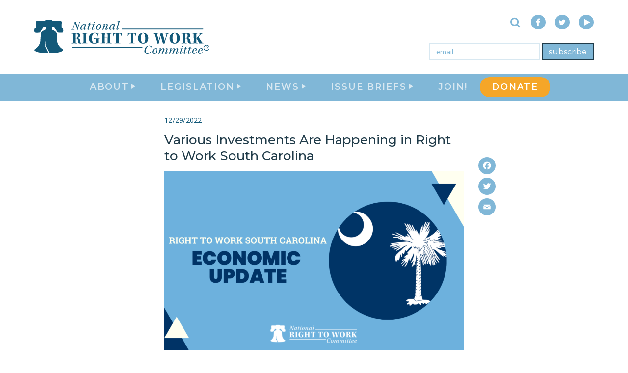

--- FILE ---
content_type: text/html; charset=UTF-8
request_url: https://nrtwc.org/various-investments-are-happening-in-right-to-work-south-carolina/
body_size: 30194
content:
<!DOCTYPE html>
<html lang="en">
<head>
  <meta charset="UTF-8">
  <meta http-equiv="X-UA-Compatible" content="IE=edge">
<script type="text/javascript">
/* <![CDATA[ */
 var gform;gform||(document.addEventListener("gform_main_scripts_loaded",function(){gform.scriptsLoaded=!0}),document.addEventListener("gform/theme/scripts_loaded",function(){gform.themeScriptsLoaded=!0}),window.addEventListener("DOMContentLoaded",function(){gform.domLoaded=!0}),gform={domLoaded:!1,scriptsLoaded:!1,themeScriptsLoaded:!1,isFormEditor:()=>"function"==typeof InitializeEditor,callIfLoaded:function(o){return!(!gform.domLoaded||!gform.scriptsLoaded||!gform.themeScriptsLoaded&&!gform.isFormEditor()||(gform.isFormEditor()&&console.warn("The use of gform.initializeOnLoaded() is deprecated in the form editor context and will be removed in Gravity Forms 3.1."),o(),0))},initializeOnLoaded:function(o){gform.callIfLoaded(o)||(document.addEventListener("gform_main_scripts_loaded",()=>{gform.scriptsLoaded=!0,gform.callIfLoaded(o)}),document.addEventListener("gform/theme/scripts_loaded",()=>{gform.themeScriptsLoaded=!0,gform.callIfLoaded(o)}),window.addEventListener("DOMContentLoaded",()=>{gform.domLoaded=!0,gform.callIfLoaded(o)}))},hooks:{action:{},filter:{}},addAction:function(o,r,e,t){gform.addHook("action",o,r,e,t)},addFilter:function(o,r,e,t){gform.addHook("filter",o,r,e,t)},doAction:function(o){gform.doHook("action",o,arguments)},applyFilters:function(o){return gform.doHook("filter",o,arguments)},removeAction:function(o,r){gform.removeHook("action",o,r)},removeFilter:function(o,r,e){gform.removeHook("filter",o,r,e)},addHook:function(o,r,e,t,n){null==gform.hooks[o][r]&&(gform.hooks[o][r]=[]);var d=gform.hooks[o][r];null==n&&(n=r+"_"+d.length),gform.hooks[o][r].push({tag:n,callable:e,priority:t=null==t?10:t})},doHook:function(r,o,e){var t;if(e=Array.prototype.slice.call(e,1),null!=gform.hooks[r][o]&&((o=gform.hooks[r][o]).sort(function(o,r){return o.priority-r.priority}),o.forEach(function(o){"function"!=typeof(t=o.callable)&&(t=window[t]),"action"==r?t.apply(null,e):e[0]=t.apply(null,e)})),"filter"==r)return e[0]},removeHook:function(o,r,t,n){var e;null!=gform.hooks[o][r]&&(e=(e=gform.hooks[o][r]).filter(function(o,r,e){return!!(null!=n&&n!=o.tag||null!=t&&t!=o.priority)}),gform.hooks[o][r]=e)}}); 
/* ]]> */
</script>

  <meta name="viewport" content="width=device-width, initial-scale=1">
  
  

  <style id="jetpack-boost-critical-css">@media all{.addtoany_content{clear:both;margin:16px auto}.addtoany_list{display:inline;line-height:16px}.a2a_kit a:empty{display:none}.addtoany_list a{border:0;box-shadow:none;display:inline-block;font-size:16px;padding:0 4px;vertical-align:middle}.addtoany_list.a2a_kit_size_32 a{font-size:32px}}@media all{@charset "UTF-8";@font-face{font-family:FontAwesome;font-weight:400;font-style:normal}.fa{display:inline-block;font:normal normal normal 16px/1 FontAwesome;font-size:inherit;text-rendering:auto;-webkit-font-smoothing:antialiased;-moz-osx-font-smoothing:grayscale}.fa-search:before{content:""}.fa-times:before{content:""}.fa-play:before{content:""}.fa-arrow-right:before{content:""}.fa-twitter:before{content:""}.fa-facebook:before{content:""}.sr-only{position:absolute;width:1px;height:1px;padding:0;margin:-1px;overflow:hidden;clip:rect(0,0,0,0);border:0}html{font-family:sans-serif;-ms-text-size-adjust:100%;-webkit-text-size-adjust:100%}body{margin:0}article,figcaption,figure,header,main,nav{display:block}a{background-color:transparent}h1{font-size:2em;margin:.67em 0}img{border:0}svg:not(:root){overflow:hidden}figure{margin:1em 40px}button,input,textarea{color:inherit;font:inherit;margin:0}button{overflow:visible}button{text-transform:none}button,input[type=submit]{-webkit-appearance:button}input{line-height:normal}fieldset{border:1px solid silver;margin:0 2px;padding:.35em .625em .75em}textarea{overflow:auto}*{box-sizing:border-box}html{font-size:10px}body{font-family:"Open Sans",sans-serif;font-size:16px;line-height:1.375;color:#7a7a7a;background-color:#fff}button,input,textarea{font-family:inherit;font-size:inherit;line-height:inherit}a{color:#80b7d7;text-decoration:none}figure{margin:0}img{vertical-align:middle}.sr-only{position:absolute;width:1px;height:1px;margin:-1px;padding:0;overflow:hidden;clip:rect(0,0,0,0);border:0}h1,h2,h3{font-family:Montserrat,sans-serif;font-weight:500;line-height:1.25;color:#135979}h1,h2,h3{margin-top:22px;margin-bottom:11px}h1{font-size:2.25rem}h2{font-size:1.875rem}h3{font-size:1.625rem}p{margin:0 0 11px}ul{margin-top:0;margin-bottom:11px}ul ul{margin-bottom:0}blockquote{padding:11px 22px;margin:0 0 22px;font-size:20px;border-left:5px solid #eee}.container{margin-right:auto;margin-left:auto;padding-left:15px;padding-right:15px}.container:after,.container:before{content:" ";display:table}.container:after{clear:both}@media (min-width:768px){.container{width:750px}}@media (min-width:992px){.container{width:970px}}@media (min-width:1200px){.container{width:1170px}}fieldset{padding:0;margin:0;border:0;min-width:0}label{display:inline-block;max-width:100%;margin-bottom:5px;font-weight:700}.caret{display:inline-block;width:0;height:0;margin-left:2px;vertical-align:middle;border-top:4px dashed;border-right:4px solid transparent;border-left:4px solid transparent}.dropdown{position:relative}.dropdown-menu{position:absolute;top:100%;left:0;z-index:1000;display:none;float:left;min-width:160px;padding:5px 0;margin:2px 0 0;list-style:none;font-size:16px;text-align:left;background-color:#fff;border:1px solid #ccc;border:1px solid rgba(0,0,0,.15);border-radius:4px;box-shadow:0 6px 12px rgba(0,0,0,.175);background-clip:padding-box}.dropdown-menu>li>a{display:block;padding:3px 20px;clear:both;font-weight:400;line-height:1.375;color:#333;white-space:nowrap}.navbar-header:after,.navbar-header:before{content:" ";display:table}.navbar-header:after{clear:both}@media (min-width:768px){.navbar-header{float:left}}.navbar-toggle{position:relative;float:right;margin-right:15px;padding:9px 10px;margin-top:8px;margin-bottom:8px;background-color:transparent;background-image:none;border:1px solid transparent;border-radius:4px}.navbar-toggle .icon-bar{display:block;width:22px;height:2px;border-radius:1px}.navbar-toggle .icon-bar+.icon-bar{margin-top:4px}@media (min-width:768px){.navbar-toggle{display:none}}@-ms-viewport{width:device-width}html{font-size:100%}@media only screen and (max-width:767px){html{font-size:80%}}body{font-size:100%}blockquote,figcaption,h1,h2,h3,label,li,p,time{-webkit-font-smoothing:antialiased;text-shadow:rgba(0,0,0,.01) 0 0 1px}h1,h2,h3{margin-top:0;margin-bottom:.6em}blockquote,figcaption,label,li,p,time{font-family:"Open Sans",sans-serif;font-size:1rem;color:#7a7a7a;letter-spacing:.25px}p,ul{margin-bottom:.9375em}.content-body{border:none!important}.content-body blockquote{padding:25px 0 25px 45px;border-color:#135979;font-style:italic}.content-body img{display:block;max-width:100%;height:auto}.solo-email-form{display:-ms-flexbox;display:flex;width:350px;padding-left:15px}.solo-email-form .gform_body{-ms-flex:1 1 auto;flex:1 1 auto}.solo-email-form .gform_body .gform_fields{margin:0}.solo-email-form .gform_body .gfield{margin:0}.solo-email-form .gform_body .gfield_label{position:absolute;width:1px;height:1px;margin:-1px;padding:0;overflow:hidden;clip:rect(0,0,0,0);border:0}.solo-email-form .gform_body input{display:block;width:100%;height:36px;border-color:#d8e8f1;border-width:2px;border-radius:0;box-shadow:inset 0 1px 1px transparent}.solo-email-form .gform_body input::-webkit-input-placeholder{color:#80b7d7}.solo-email-form .gform_body input:-moz-placeholder{color:#80b7d7}.solo-email-form .gform_body input::-moz-placeholder{color:#80b7d7}.solo-email-form .gform_body input:-ms-input-placeholder{color:#80b7d7}.solo-email-form .gform_footer{padding-left:5px}.solo-email-form .gform_footer .gform_button{height:36px;border-radius:0;border:2px solid #f5a628;background-color:#f5a628;font-family:Montserrat,sans-serif;font-weight:400;font-size:16px;font-style:normal;-webkit-font-smoothing:antialiased;text-shadow:rgba(0,0,0,.01) 0 0 1px}.search-and-social{display:-ms-flexbox;display:flex;-ms-flex-flow:row nowrap;flex-flow:row nowrap;-ms-flex-pack:end;justify-content:flex-end;-ms-flex:1 1 0%;flex:1 1 0%;-ms-flex-align:center;align-items:center}.search-and-social .inline-social-links{margin:0;padding:0;list-style-type:none}.search-and-social .inline-social-links .social-link-item{display:inline-block}.search-and-social .inline-social-links .social-link-item+.social-link-item{margin-left:15px}.site-social-link{display:block;width:30px;line-height:30px;border-radius:50%;font-size:16px;color:#fff;text-align:center}.site-social-link.lt-link{background-color:#80b7d7}.site-social-link .fa-play{transform:translateX(2px)}.collapsible-search{display:-ms-flexbox;display:flex;overflow:hidden;padding-right:15px}.collapsible-search .search-toggle-btn{position:relative;display:block;margin-left:5px;width:35px;padding:0;border:none;background:0 0;font-size:22px;color:#80b7d7}.collapsible-search .search-toggle-btn .fa{position:absolute;top:50%;left:50%;transform:translate(-50%,-50%)}.collapsible-search .search-toggle-btn .close-icon{color:#7a7a7a;font-size:28px}.collapsible-search .search-toggle-btn .search-icon{color:#80b7d7}.collapsible-search .close-icon{opacity:0}.collapsible-search .search-icon{opacity:1}.container{width:100%;max-width:1170px}html{width:100%;height:100%}body{width:100%;height:100%}body .page-wrapper{position:relative;display:-ms-flexbox;display:flex;-ms-flex-flow:column nowrap;flex-flow:column nowrap;z-index:100;min-height:100%;width:100%;background-color:#fff}.caret{margin-top:-3px;margin-left:4px;border-top-width:8px;border-right-width:5px;border-left-width:5px}.nav-main-link{border-bottom:2px solid transparent;font-family:Montserrat,sans-serif;font-weight:600;font-size:18px;font-style:normal;color:#d8e8f1;letter-spacing:2px;text-transform:uppercase}.site-navbar{position:fixed;top:0;width:100%;z-index:150;background-color:#fff;-webkit-backface-visibility:hidden;backface-visibility:hidden}.site-navbar .navbar-header{float:none;background-color:#fff}.site-navbar .header-wrapper{display:-ms-flexbox;display:flex;-ms-flex-flow:row nowrap;flex-flow:row nowrap;overflow:hidden}.site-navbar .navbar-logo{display:-ms-flexbox;display:flex;-ms-flex-flow:column nowrap;flex-flow:column nowrap;-ms-flex-pack:center;justify-content:center}.site-navbar .navbar-logo .main-logo{display:block}.site-navbar .navbar-logo .main-logo .logo-path{fill:#135979}.site-navbar .navbar-controls{display:-ms-flexbox;display:flex;-ms-flex-flow:column nowrap;flex-flow:column nowrap;-ms-flex-pack:center;justify-content:center;padding-left:15px}.site-navbar .navbar-controls .navbar-toggle{display:none;float:none;margin:0;border-color:#80b7d7;border-radius:0}.site-navbar .navbar-controls .navbar-toggle .icon-bar{border-radius:0;background-color:#80b7d7}.site-navbar .links-panel{background-color:#80b7d7}.site-navbar .links-panel .container{height:100%}.site-navbar .links-panel .navbar-site-links{display:-ms-flexbox;display:flex;-ms-flex-flow:row nowrap;flex-flow:row nowrap;-ms-flex-pack:center;justify-content:center;margin:0;padding:0;height:100%;list-style-type:none}.site-navbar .links-panel .navbar-site-links .nav-main-item{display:-ms-flexbox;display:flex;-ms-flex-flow:column nowrap;flex-flow:column nowrap;-ms-flex-pack:center;justify-content:center;padding:0 25px}.site-navbar .links-panel .navbar-site-links .nav-main-link{display:block}.site-navbar .links-panel .navbar-site-links .dropdown-menu{left:50%;transform:translateX(-50%);margin:0}.site-navbar .links-panel .dropdown .caret{transform:rotate(-90deg)}.site-navbar .links-panel .dropdown-menu{border:none;border-radius:0;background-color:#d8e8f1;box-shadow:none}.site-navbar .links-panel .dropdown-menu .nav-drop-link{font-family:Montserrat,sans-serif;font-weight:600;font-size:16px;font-style:normal;color:#80b7d7;text-transform:uppercase}body .page-wrapper{padding-top:205px}body .site-navbar .main-logo{height:70px}body .site-navbar .header-wrapper{height:150px}body .site-navbar .header-wrapper .navbar-controls{width:59px;margin-right:-59px}body .site-navbar .links-panel{height:55px}.navbar-content{-ms-flex:1 1 0%;flex:1 1 0%;position:relative;height:100%}.navbar-content .content-upper{position:absolute;right:0;top:0;bottom:50%;display:-ms-flexbox;display:flex;-ms-flex-flow:column nowrap;flex-flow:column nowrap;-ms-flex-pack:center;justify-content:center;padding-top:15px}.navbar-content .content-lower{display:-ms-flexbox;display:flex;-ms-flex-flow:row nowrap;flex-flow:row nowrap;-ms-flex-pack:end;justify-content:flex-end;-ms-flex:1 1 0%;flex:1 1 0%;-ms-flex-align:center;align-items:center;position:absolute;right:0;top:50%;bottom:0;padding-bottom:15px}.flyout-navbar{position:fixed;top:0;right:0;bottom:0;overflow-y:auto;width:320px;background-color:#80b7d7;-webkit-backface-visibility:hidden;backface-visibility:hidden}.flyout-navbar .flyout-header{position:relative;height:80px;border-bottom:2px solid #fff}.flyout-navbar .flyout-header .menu-close{position:absolute;bottom:10px;left:15px;padding:0;border:none;background:0 0;color:#135979;-webkit-font-smoothing:antialiased;text-shadow:rgba(0,0,0,.01) 0 0 1px;text-transform:lowercase}.flyout-navbar .flyout-site-links{margin:0;padding:60px 20px 0;list-style-type:none}.flyout-navbar .flyout-site-links .nav-main-item{display:block}.flyout-navbar .flyout-site-links .nav-main-item+.nav-main-item{margin-top:20px}.flyout-navbar .flyout-site-links .menu-item-has-children{font-family:Montserrat,sans-serif;font-weight:600;font-size:18px;font-style:normal;color:#d8e8f1;text-transform:uppercase}.flyout-navbar .flyout-site-links .menu-item-has-children .submenu-menu{margin:15px 0 0;list-style-type:none}.flyout-navbar .flyout-site-links .menu-item-has-children .submenu-menu .submenu-item{display:block}.flyout-navbar .flyout-site-links .menu-item-has-children .submenu-menu .submenu-item+.submenu-item{margin-top:15px}.flyout-navbar .flyout-site-links .menu-item-has-children a{border-bottom:2px solid transparent;font-family:Montserrat,sans-serif;font-weight:600;font-size:18px;font-style:normal;color:#d8e8f1;letter-spacing:2px;text-transform:uppercase}@media screen and (max-width:920px){.page-wrapper{padding-top:80px!important}.site-navbar .header-wrapper{height:80px!important}.site-navbar .main-logo{height:50px!important}.site-navbar .navbar-controls{margin-left:auto;margin-right:0!important}.site-navbar .navbar-toggle{display:block!important}.site-navbar .navbar-content{display:none}.site-navbar .links-panel{display:none}}@media only screen and (max-width:767px){.site-footer .footer-right .search-and-social .collapsible-search{display:none}}@media screen and (max-width:1015px){.site-footer .footer-right .search-and-social .collapsible-search{-ms-flex:1 1 100%;flex:1 1 100%;-ms-flex-pack:end;justify-content:flex-end;padding-right:0;padding-bottom:15px}}.site-footer .footer-right .solo-email-form .gform_body input{border-color:#fff}.site-footer .inline-search{display:none;padding-top:20px}@media only screen and (max-width:767px){.site-footer .inline-search{display:block}}.single-container{max-width:640px}.single-post-full{position:relative;padding:30px 0}@media only screen and (max-width:767px){.single-post-full{padding:20px 0}}.single-post-full .addtoany_share_save_container{position:absolute;top:115px;right:-65px;overflow:hidden;margin:0}@media only screen and (max-width:767px){.single-post-full .addtoany_share_save_container{display:none}}.single-post-full .addtoany_share_save_container .a2a_kit{display:block;line-height:0!important}.single-post-full .addtoany_share_save_container [class^=a2a_button]{display:block;padding:0}.single-post-full .addtoany_share_save_container [class^=a2a_button]+[class^=a2a_button]{margin-top:7px}.single-post-full .post-date{display:block;margin-bottom:15px;font-weight:400;font-size:14px;font-style:normal;color:#135979;-webkit-font-smoothing:antialiased;text-shadow:rgba(0,0,0,.01) 0 0 1px}.single-post-full .post-title{margin-bottom:15px;font-family:Montserrat,sans-serif;font-weight:500;font-size:1.625rem;font-style:normal;color:#203b49}.gform_wrapper ul{padding-left:0;list-style:none}.gform_wrapper li{margin-bottom:15px}.gform_wrapper form{margin-bottom:0}.gform_wrapper .gfield_required{padding-left:1px;color:#b94a48}.ginput_container input{display:block;width:100%;height:34px;padding:6px 12px;font-size:14px;line-height:1.428571429;color:#555;vertical-align:middle;background-color:#fff;border:1px solid #ccc;border-radius:4px;box-shadow:inset 0 1px 1px rgba(0,0,0,.075)}.ginput_container input::-webkit-input-placeholder{color:#999}.ginput_container input:-moz-placeholder{color:#999}.ginput_container input::-moz-placeholder{color:#999}.ginput_container input:-ms-input-placeholder{color:#999}.gform_button{display:inline-block;padding:6px 12px;margin-bottom:0;font-size:14px;font-weight:400;line-height:1.428571429;text-align:center;vertical-align:middle;border:1px solid transparent;border-radius:4px;white-space:nowrap;color:#fff;background-color:#428bca;border-color:#357ebd}}@media all{@charset "UTF-8";.wp-block-image img{height:auto;max-width:100%;vertical-align:bottom}.wp-block-image img{box-sizing:border-box}.wp-block-image figcaption{margin-bottom:1em;margin-top:.5em}ul{box-sizing:border-box}.wp-block-quote{box-sizing:border-box}.wp-block-quote{overflow-wrap:break-word}.screen-reader-text{clip:rect(1px,1px,1px,1px);word-wrap:normal!important;border:0;-webkit-clip-path:inset(50%);clip-path:inset(50%);height:1px;margin:-1px;overflow:hidden;padding:0;position:absolute;width:1px}html :where(img[class*=wp-image-]){height:auto;max-width:100%}figure{margin:0 0 1em}}@media all{@charset "UTF-8";:root{--swiper-theme-color:#007aff}.jp-carousel-overlay .swiper-container{list-style:none;margin-left:auto;margin-right:auto;overflow:hidden;padding:0;position:relative;z-index:1}.jp-carousel-overlay .swiper-wrapper{box-sizing:content-box;display:flex;height:100%;position:relative;width:100%;z-index:1}.jp-carousel-overlay .swiper-wrapper{transform:translateZ(0)}:root{--swiper-navigation-size:44px}.jp-carousel-overlay .swiper-button-next,.jp-carousel-overlay .swiper-button-prev{align-items:center;color:var(--swiper-navigation-color,var(--swiper-theme-color));display:flex;height:var(--swiper-navigation-size);justify-content:center;margin-top:calc(0px - var(--swiper-navigation-size)/ 2);position:absolute;top:50%;width:calc(var(--swiper-navigation-size)/44*27);z-index:10}.jp-carousel-overlay .swiper-button-next:after,.jp-carousel-overlay .swiper-button-prev:after{font-family:swiper-icons;font-size:var(--swiper-navigation-size);font-variant:normal;letter-spacing:0;line-height:1;text-transform:none!important;text-transform:none}.jp-carousel-overlay .swiper-button-prev{left:10px;right:auto}.jp-carousel-overlay .swiper-button-prev:after{content:"prev"}.jp-carousel-overlay .swiper-button-next{left:auto;right:10px}.jp-carousel-overlay .swiper-button-next:after{content:"next"}.jp-carousel-overlay .swiper-pagination{position:absolute;text-align:center;transform:translateZ(0);z-index:10}:root{--jp-carousel-primary-color:#fff;--jp-carousel-primary-subtle-color:#999;--jp-carousel-bg-color:#000;--jp-carousel-bg-faded-color:#222;--jp-carousel-border-color:#3a3a3a}.jp-carousel-overlay .swiper-button-next,.jp-carousel-overlay .swiper-button-prev{background-image:none}.jp-carousel-wrap *{line-height:inherit}.jp-carousel-wrap.swiper-container{height:auto;width:100vw}.jp-carousel-overlay .swiper-button-next,.jp-carousel-overlay .swiper-button-prev{background-image:none;height:auto;opacity:.5;padding:20px 40px;width:auto}.jp-carousel-overlay .swiper-button-next:after,.jp-carousel-overlay .swiper-button-prev:after{content:none}.jp-carousel-overlay .swiper-button-next svg,.jp-carousel-overlay .swiper-button-prev svg{background:var(--jp-carousel-bg-color);border-radius:4px;height:30px;width:28px}.jp-carousel-overlay{background:var(--jp-carousel-bg-color);bottom:0;direction:ltr;font-family:Helvetica Neue,sans-serif!important;left:0;overflow-x:hidden;overflow-y:auto;position:fixed;right:0;top:0;z-index:2147483647}.jp-carousel-overlay *{box-sizing:border-box}.jp-carousel-overlay h2:before,.jp-carousel-overlay h3:before{content:none;display:none}.jp-carousel-overlay .swiper-container .swiper-button-prev{left:0;right:auto}.jp-carousel-overlay .swiper-container .swiper-button-next{left:auto;right:0}.jp-carousel-container{display:grid;grid-template-rows:1fr 64px;height:100%}.jp-carousel-info{-webkit-font-smoothing:subpixel-antialiased!important;background-color:var(--jp-carousel-bg-color);display:flex;flex-direction:column;opacity:1;text-align:left!important;z-index:100}.jp-carousel-info-footer{align-items:center;display:flex;height:64px;justify-content:space-between;position:relative}.jp-carousel-info-extra,.jp-carousel-info-footer{background-color:var(--jp-carousel-bg-color);width:100vw}.jp-carousel-info-extra{border-top:1px solid var(--jp-carousel-bg-faded-color);display:none;padding:35px}.jp-carousel-title-and-caption{margin-bottom:15px}.jp-carousel-photo-info{left:0!important;width:100%!important}.jp-carousel-comments-wrapper{display:none;padding:0;width:100%!important}.jp-carousel-close-hint{color:var(--jp-carousel-primary-color);height:45px;letter-spacing:0!important;padding:10px;position:fixed;right:30px;text-align:right;top:20px;width:45px;z-index:15}.jp-carousel-close-hint svg{background:var(--jp-carousel-bg-color);border-radius:4px;padding:3px 2px}.jp-carousel-pagination-container{flex:1;margin:0 15px 0 35px}.jp-carousel-pagination,.jp-swiper-pagination{color:var(--jp-carousel-primary-color);display:none;font-size:15px;font-weight:400;position:static!important;white-space:nowrap}.jp-carousel-pagination-container .swiper-pagination{line-height:8px;text-align:left}.jp-carousel-pagination{padding-left:5px}.jp-carousel-info-footer .jp-carousel-photo-title-container{flex-basis:50vw;flex:4;justify-content:center;margin:0;overflow:hidden}.jp-carousel-photo-caption,.jp-carousel-photo-title{background:0 0!important;border:none!important;color:var(--jp-carousel-primary-color);display:inline-block;font:normal 20px/1.3em Helvetica Neue,sans-serif;letter-spacing:0!important;line-height:normal;margin:0 0 10px;overflow:hidden;padding:0;text-shadow:none!important;text-transform:none!important}.jp-carousel-info-footer .jp-carousel-photo-caption{color:var(--jp-carousel-primary-subtle-color);font-size:15px;margin:0;text-align:center;text-overflow:ellipsis;white-space:nowrap}.jp-carousel-photo-title{font-size:32px;margin-bottom:2px}.jp-carousel-photo-description{color:var(--jp-carousel-primary-subtle-color);font-size:16px;margin:25px 0;overflow:hidden;overflow-wrap:break-word;width:100%}.jp-carousel-caption{font-size:14px;font-weight:400;margin:0}.jp-carousel-image-meta{color:var(--jp-carousel-primary-color);display:none;font-size:13px;font:12px/1.4 Helvetica Neue,sans-serif!important;width:100%}.jp-carousel-image-meta ul{list-style:none!important;margin:0!important;padding:0!important}a.jp-carousel-image-download{clear:both;color:var(--jp-carousel-primary-subtle-color);display:inline-block;font-size:14px;font-weight:400;line-height:1;text-decoration:none}a.jp-carousel-image-download svg{display:inline-block;margin:0 3px;padding-bottom:2px;vertical-align:middle}.jp-carousel-comments{background:none transparent;bottom:10px;font:15px/1.7 Helvetica Neue,sans-serif!important;font-weight:400;margin-top:20px;width:100%}#jp-carousel-comment-form{margin:0 0 10px!important;width:100%}textarea#jp-carousel-comment-form-comment-field{background:var(--jp-carousel-bg-faded-color);border:1px solid var(--jp-carousel-border-color);border-radius:3px;box-shadow:inset 2px 2px 2px rgba(0,0,0,.1);box-sizing:border-box;color:var(--jp-carousel-primary-subtle-color);float:none;font:16px/1.4 Helvetica Neue,sans-serif!important;height:147px;margin:0;overflow:hidden;padding:10px 10px 5px;width:100%}textarea#jp-carousel-comment-form-comment-field::-webkit-input-placeholder{color:#555}#jp-carousel-loading-overlay{bottom:0;display:none;left:0;position:fixed;right:0;top:0}#jp-carousel-loading-wrapper{align-items:center;display:flex;height:100vh;justify-content:center;width:100vw}#jp-carousel-library-loading,#jp-carousel-library-loading:after{border-radius:50%;height:40px;width:40px}#jp-carousel-library-loading{border:8px solid hsla(0,0%,100%,.2);border-left:8px solid var(--jp-carousel-primary-color);float:left;font-size:10px;margin:22px 0 0 10px;position:relative;text-indent:-9999em;transform:translateZ(0)}#jp-carousel-comment-form-spinner,#jp-carousel-comment-form-spinner:after{border-radius:50%;height:20px;width:20px}#jp-carousel-comment-form-spinner{border:4px solid hsla(0,0%,100%,.2);border-left:4px solid var(--jp-carousel-primary-color);bottom:0;display:none;float:left;font-size:10px;left:0;margin:0 auto;position:absolute;right:0;text-indent:-9999em;top:calc(50% - 15px);transform:translateZ(0)}.jp-carousel-info-content-wrapper{margin:auto;max-width:800px}#jp-carousel-comment-form-submit-and-info-wrapper{display:none;overflow:hidden;width:100%}#jp-carousel-comment-form-commenting-as input{background:var(--jp-carousel-bg-color);border:1px solid var(--jp-carousel-border-color);border-radius:2px;box-shadow:inset 2px 2px 2px rgba(0,0,0,.2);color:var(--jp-carousel-primary-subtle-color);float:left;font:16px/1.4 Helvetica Neue,sans-serif!important;padding:10px;width:285px}#jp-carousel-comment-form-commenting-as fieldset{border:none;clear:both;float:left;margin:20px 0 0;padding:0}#jp-carousel-comment-form-commenting-as label{float:left;font:400 13px/1.7 Helvetica Neue,sans-serif!important;margin:0 20px 3px 0;width:100px}#jp-carousel-comment-form-button-submit{background:var(--jp-carousel-bg-color);border:1px solid var(--jp-carousel-primary-color);border-radius:3px;color:var(--jp-carousel-primary-color);display:block;font-size:14px;margin-left:auto;margin-top:20px;padding:8px 16px}#jp-carousel-comment-form-container{color:var(--jp-carousel-primary-subtle-color);margin-bottom:15px;margin-top:20px;overflow:hidden;position:relative;width:100%}#jp-carousel-comment-post-results{display:none;overflow:auto;width:100%}#jp-carousel-comments-loading{color:var(--jp-carousel-primary-subtle-color);display:none}#jp-carousel-comments-loading{bottom:10px;font:400 15px/1.7 Helvetica Neue,sans-serif!important;margin-bottom:20px;margin-top:20px;text-align:left;width:100%}.jp-carousel-photo-icons-container{display:block;flex:1;margin:0 20px 0 30px;text-align:right;white-space:nowrap}.jp-carousel-icon-btn{background:0 0;border:none;display:inline-block;height:64px;padding:16px;text-decoration:none}.jp-carousel-icon{border:none;border-radius:4px;display:inline-block;font-style:normal;font-weight:400;line-height:0;padding:4px 3px 3px;width:31px}.jp-carousel-icon svg{display:inline-block}.jp-carousel-overlay rect{fill:var(--jp-carousel-primary-color)}.jp-carousel-icon .jp-carousel-has-comments-indicator{background:var(--jp-carousel-primary-color);border-radius:4px;color:var(--jp-carousel-bg-color);display:none;font-family:Helvetica Neue,sans-serif!important;font-size:12px;font-weight:400;line-height:1;margin-left:-16px;padding:2px 4px;position:relative;vertical-align:top}@media only screen and (max-width:760px){.jp-carousel-overlay .swiper-container .swiper-button-next,.jp-carousel-overlay .swiper-container .swiper-button-prev{display:none!important}.jp-carousel-image-meta{box-sizing:border-box;float:none!important;margin-left:0;width:100%!important}.jp-carousel-close-hint{font-size:26px!important;position:fixed!important;right:10px;top:10px}.jp-carousel-wrap{background-color:var(--jp-carousel-bg-color)}.jp-carousel-caption{overflow:visible!important}.jp-carousel-info-footer .jp-carousel-photo-title-container{display:none}.jp-carousel-photo-icons-container{margin:0 10px 0 0;white-space:nowrap}.jp-carousel-icon-btn{padding-left:20px}.jp-carousel-pagination{padding-left:5px}.jp-carousel-pagination-container{margin-left:25px}#jp-carousel-comment-form-commenting-as fieldset,#jp-carousel-comment-form-commenting-as input{float:none;width:100%}}#jp-relatedposts{clear:both;display:none;margin:1em 0;padding-top:1em;position:relative}.jp-relatedposts:after{clear:both;content:"";display:block}#jp-relatedposts h3.jp-relatedposts-headline{display:inline-block;float:left;font-family:inherit;font-size:9pt;font-weight:700;margin:0 0 1em}#jp-relatedposts h3.jp-relatedposts-headline em:before{border-top:1px solid #dcdcde;border-top:1px solid rgba(0,0,0,.2);content:"";display:block;margin-bottom:1em;min-width:30px;width:100%}#jp-relatedposts h3.jp-relatedposts-headline em{font-style:normal;font-weight:700}.screen-reader-text{clip:rect(1px,1px,1px,1px);word-wrap:normal!important;border:0;-webkit-clip-path:inset(50%);clip-path:inset(50%);height:1px;margin:-1px;overflow:hidden;padding:0;position:absolute!important;width:1px}}</style><meta name='robots' content='index, follow, max-image-preview:large, max-snippet:-1, max-video-preview:-1' />
	<style>img:is([sizes="auto" i], [sizes^="auto," i]) { contain-intrinsic-size: 3000px 1500px }</style>
	<!-- Jetpack Site Verification Tags -->
<meta name="google-site-verification" content="kB84cvAuchbY-9UgbvftXvIV8bVHuVFCPoSWL5KmNXk" />
<meta name="msvalidate.01" content="45654F0B39347DA581306F3A6DD7E324" />

	<!-- This site is optimized with the Yoast SEO Premium plugin v24.2 (Yoast SEO v25.9) - https://yoast.com/wordpress/plugins/seo/ -->
	<title>Various Investments Are Happening in Right to Work South Carolina - NRTWC</title>
	<meta name="description" content="Businesses investing in Right to Work South Carolina include The Ritedose Corporation, Pomega Energy Storage Technologies, and STIWA US." />
	<link rel="canonical" href="https://nrtwc.org/various-investments-are-happening-in-right-to-work-south-carolina/" />
	<meta property="og:locale" content="en_US" />
	<meta property="og:type" content="article" />
	<meta property="og:title" content="Various Investments Are Happening in Right to Work South Carolina" />
	<meta property="og:description" content="Businesses investing in Right to Work South Carolina include The Ritedose Corporation, Pomega Energy Storage Technologies, and STIWA US." />
	<meta property="og:url" content="https://nrtwc.org/various-investments-are-happening-in-right-to-work-south-carolina/" />
	<meta property="og:site_name" content="National Right To Work Committee" />
	<meta property="article:publisher" content="https://www.facebook.com/NationalRightToWork" />
	<meta property="article:published_time" content="2022-12-29T15:00:00+00:00" />
	<meta property="og:image" content="https://i0.wp.com/nrtwc.org/wp-content/uploads/2022/05/RTW-South-Carolina-NRTWC.png?fit=1080%2C648&ssl=1" />
	<meta property="og:image:width" content="1080" />
	<meta property="og:image:height" content="648" />
	<meta property="og:image:type" content="image/png" />
	<meta name="author" content="Right To Work Staff" />
	<meta name="twitter:card" content="summary_large_image" />
	<meta name="twitter:creator" content="@Right2Work" />
	<meta name="twitter:site" content="@Right2Work" />
	<meta name="twitter:label1" content="Written by" />
	<meta name="twitter:data1" content="Right To Work Staff" />
	<meta name="twitter:label2" content="Est. reading time" />
	<meta name="twitter:data2" content="3 minutes" />
	<script data-jetpack-boost="ignore" type="application/ld+json" class="yoast-schema-graph">{"@context":"https://schema.org","@graph":[{"@type":"NewsArticle","@id":"https://nrtwc.org/various-investments-are-happening-in-right-to-work-south-carolina/#article","isPartOf":{"@id":"https://nrtwc.org/various-investments-are-happening-in-right-to-work-south-carolina/"},"author":{"name":"Right To Work Staff","@id":"https://nrtwc.org/#/schema/person/eace41f4801e053e798d47f1ba96e8ad"},"headline":"Various Investments Are Happening in Right to Work South Carolina","datePublished":"2022-12-29T15:00:00+00:00","mainEntityOfPage":{"@id":"https://nrtwc.org/various-investments-are-happening-in-right-to-work-south-carolina/"},"wordCount":520,"publisher":{"@id":"https://nrtwc.org/#organization"},"image":{"@id":"https://nrtwc.org/various-investments-are-happening-in-right-to-work-south-carolina/#primaryimage"},"thumbnailUrl":"https://nrtwc.org/wp-content/uploads/2022/05/RTW-South-Carolina-NRTWC.png","keywords":["Area Development Magazine","Charlotte","Colleton County","economic development in Right to Work States","economic growth","economic growth in Right to Work states","economy","expansion","investment","new jobs","Pomega Energy Storage Technologies","Richland County","Right to Work","Right to Work states","Rock Hill","South Carolina","STIWA US","The Ritedose Corporation"],"articleSection":["Economic Development in RTW States","Right To Work States","South Carolina"],"inLanguage":"en","copyrightYear":"2022","copyrightHolder":{"@id":"https://nrtwc.org/#organization"}},{"@type":"WebPage","@id":"https://nrtwc.org/various-investments-are-happening-in-right-to-work-south-carolina/","url":"https://nrtwc.org/various-investments-are-happening-in-right-to-work-south-carolina/","name":"Various Investments Are Happening in Right to Work South Carolina - NRTWC","isPartOf":{"@id":"https://nrtwc.org/#website"},"primaryImageOfPage":{"@id":"https://nrtwc.org/various-investments-are-happening-in-right-to-work-south-carolina/#primaryimage"},"image":{"@id":"https://nrtwc.org/various-investments-are-happening-in-right-to-work-south-carolina/#primaryimage"},"thumbnailUrl":"https://nrtwc.org/wp-content/uploads/2022/05/RTW-South-Carolina-NRTWC.png","datePublished":"2022-12-29T15:00:00+00:00","description":"Businesses investing in Right to Work South Carolina include The Ritedose Corporation, Pomega Energy Storage Technologies, and STIWA US.","breadcrumb":{"@id":"https://nrtwc.org/various-investments-are-happening-in-right-to-work-south-carolina/#breadcrumb"},"inLanguage":"en","potentialAction":[{"@type":"ReadAction","target":["https://nrtwc.org/various-investments-are-happening-in-right-to-work-south-carolina/"]}]},{"@type":"ImageObject","inLanguage":"en","@id":"https://nrtwc.org/various-investments-are-happening-in-right-to-work-south-carolina/#primaryimage","url":"https://nrtwc.org/wp-content/uploads/2022/05/RTW-South-Carolina-NRTWC.png","contentUrl":"https://nrtwc.org/wp-content/uploads/2022/05/RTW-South-Carolina-NRTWC.png","width":1080,"height":648,"caption":"Right to Work South Carolina Economic Update"},{"@type":"BreadcrumbList","@id":"https://nrtwc.org/various-investments-are-happening-in-right-to-work-south-carolina/#breadcrumb","itemListElement":[{"@type":"ListItem","position":1,"name":"Home","item":"https://nrtwc.org/"},{"@type":"ListItem","position":2,"name":"News","item":"https://nrtwc.org/news/"},{"@type":"ListItem","position":3,"name":"Various Investments Are Happening in Right to Work South Carolina"}]},{"@type":"WebSite","@id":"https://nrtwc.org/#website","url":"https://nrtwc.org/","name":"National Right To Work Committee","description":"No one should be forced to pay tribute to a union boss just to get or keep a job!","publisher":{"@id":"https://nrtwc.org/#organization"},"potentialAction":[{"@type":"SearchAction","target":{"@type":"EntryPoint","urlTemplate":"https://nrtwc.org/?s={search_term_string}"},"query-input":{"@type":"PropertyValueSpecification","valueRequired":true,"valueName":"search_term_string"}}],"inLanguage":"en"},{"@type":"Organization","@id":"https://nrtwc.org/#organization","name":"National Right To Work Committee","url":"https://nrtwc.org/","logo":{"@type":"ImageObject","inLanguage":"en","@id":"https://nrtwc.org/#/schema/logo/image/","url":"https://nrtwc.org/wp-content/uploads/2017/07/nrtwc.org-id-1.png","contentUrl":"https://nrtwc.org/wp-content/uploads/2017/07/nrtwc.org-id-1.png","width":81,"height":81,"caption":"National Right To Work Committee"},"image":{"@id":"https://nrtwc.org/#/schema/logo/image/"},"sameAs":["https://www.facebook.com/NationalRightToWork","https://x.com/Right2Work","https://www.youtube.com/user/Right2WorkCommittee"]},{"@type":"Person","@id":"https://nrtwc.org/#/schema/person/eace41f4801e053e798d47f1ba96e8ad","name":"Right To Work Staff","url":"https://nrtwc.org"}]}</script>
	<!-- / Yoast SEO Premium plugin. -->


<link rel='dns-prefetch' href='//static.addtoany.com' />
<link rel='dns-prefetch' href='//stats.wp.com' />
<link rel='dns-prefetch' href='//fonts.googleapis.com' />
<link rel='dns-prefetch' href='//widgets.wp.com' />
<link rel='dns-prefetch' href='//s0.wp.com' />
<link rel='dns-prefetch' href='//0.gravatar.com' />
<link rel='dns-prefetch' href='//1.gravatar.com' />
<link rel='dns-prefetch' href='//2.gravatar.com' />
<link rel='dns-prefetch' href='//v0.wordpress.com' />
<link rel='preconnect' href='//c0.wp.com' />
<link rel="alternate" type="application/rss+xml" title="National Right To Work Committee &raquo; Various Investments Are Happening in Right to Work South Carolina Comments Feed" href="https://nrtwc.org/various-investments-are-happening-in-right-to-work-south-carolina/feed/" />
<noscript><link rel='stylesheet' id='wp-block-library-css' href='https://c0.wp.com/c/6.7.1/wp-includes/css/dist/block-library/style.min.css' type='text/css' media='all' />
</noscript><link rel='stylesheet' id='wp-block-library-css' href='https://c0.wp.com/c/6.7.1/wp-includes/css/dist/block-library/style.min.css' type='text/css' media="not all" data-media="all" onload="this.media=this.dataset.media; delete this.dataset.media; this.removeAttribute( 'onload' );" />
<noscript><link rel='stylesheet' id='mediaelement-css' href='https://c0.wp.com/c/6.7.1/wp-includes/js/mediaelement/mediaelementplayer-legacy.min.css' type='text/css' media='all' />
</noscript><link rel='stylesheet' id='mediaelement-css' href='https://c0.wp.com/c/6.7.1/wp-includes/js/mediaelement/mediaelementplayer-legacy.min.css' type='text/css' media="not all" data-media="all" onload="this.media=this.dataset.media; delete this.dataset.media; this.removeAttribute( 'onload' );" />
<noscript><link rel='stylesheet' id='wp-mediaelement-css' href='https://c0.wp.com/c/6.7.1/wp-includes/js/mediaelement/wp-mediaelement.min.css' type='text/css' media='all' />
</noscript><link rel='stylesheet' id='wp-mediaelement-css' href='https://c0.wp.com/c/6.7.1/wp-includes/js/mediaelement/wp-mediaelement.min.css' type='text/css' media="not all" data-media="all" onload="this.media=this.dataset.media; delete this.dataset.media; this.removeAttribute( 'onload' );" />
<style id='jetpack-sharing-buttons-style-inline-css' type='text/css'>
.jetpack-sharing-buttons__services-list{display:flex;flex-direction:row;flex-wrap:wrap;gap:0;list-style-type:none;margin:5px;padding:0}.jetpack-sharing-buttons__services-list.has-small-icon-size{font-size:12px}.jetpack-sharing-buttons__services-list.has-normal-icon-size{font-size:16px}.jetpack-sharing-buttons__services-list.has-large-icon-size{font-size:24px}.jetpack-sharing-buttons__services-list.has-huge-icon-size{font-size:36px}@media print{.jetpack-sharing-buttons__services-list{display:none!important}}.editor-styles-wrapper .wp-block-jetpack-sharing-buttons{gap:0;padding-inline-start:0}ul.jetpack-sharing-buttons__services-list.has-background{padding:1.25em 2.375em}
</style>
<style id='classic-theme-styles-inline-css' type='text/css'>
/*! This file is auto-generated */
.wp-block-button__link{color:#fff;background-color:#32373c;border-radius:9999px;box-shadow:none;text-decoration:none;padding:calc(.667em + 2px) calc(1.333em + 2px);font-size:1.125em}.wp-block-file__button{background:#32373c;color:#fff;text-decoration:none}
</style>
<style id='global-styles-inline-css' type='text/css'>
:root{--wp--preset--aspect-ratio--square: 1;--wp--preset--aspect-ratio--4-3: 4/3;--wp--preset--aspect-ratio--3-4: 3/4;--wp--preset--aspect-ratio--3-2: 3/2;--wp--preset--aspect-ratio--2-3: 2/3;--wp--preset--aspect-ratio--16-9: 16/9;--wp--preset--aspect-ratio--9-16: 9/16;--wp--preset--color--black: #000000;--wp--preset--color--cyan-bluish-gray: #abb8c3;--wp--preset--color--white: #ffffff;--wp--preset--color--pale-pink: #f78da7;--wp--preset--color--vivid-red: #cf2e2e;--wp--preset--color--luminous-vivid-orange: #ff6900;--wp--preset--color--luminous-vivid-amber: #fcb900;--wp--preset--color--light-green-cyan: #7bdcb5;--wp--preset--color--vivid-green-cyan: #00d084;--wp--preset--color--pale-cyan-blue: #8ed1fc;--wp--preset--color--vivid-cyan-blue: #0693e3;--wp--preset--color--vivid-purple: #9b51e0;--wp--preset--gradient--vivid-cyan-blue-to-vivid-purple: linear-gradient(135deg,rgba(6,147,227,1) 0%,rgb(155,81,224) 100%);--wp--preset--gradient--light-green-cyan-to-vivid-green-cyan: linear-gradient(135deg,rgb(122,220,180) 0%,rgb(0,208,130) 100%);--wp--preset--gradient--luminous-vivid-amber-to-luminous-vivid-orange: linear-gradient(135deg,rgba(252,185,0,1) 0%,rgba(255,105,0,1) 100%);--wp--preset--gradient--luminous-vivid-orange-to-vivid-red: linear-gradient(135deg,rgba(255,105,0,1) 0%,rgb(207,46,46) 100%);--wp--preset--gradient--very-light-gray-to-cyan-bluish-gray: linear-gradient(135deg,rgb(238,238,238) 0%,rgb(169,184,195) 100%);--wp--preset--gradient--cool-to-warm-spectrum: linear-gradient(135deg,rgb(74,234,220) 0%,rgb(151,120,209) 20%,rgb(207,42,186) 40%,rgb(238,44,130) 60%,rgb(251,105,98) 80%,rgb(254,248,76) 100%);--wp--preset--gradient--blush-light-purple: linear-gradient(135deg,rgb(255,206,236) 0%,rgb(152,150,240) 100%);--wp--preset--gradient--blush-bordeaux: linear-gradient(135deg,rgb(254,205,165) 0%,rgb(254,45,45) 50%,rgb(107,0,62) 100%);--wp--preset--gradient--luminous-dusk: linear-gradient(135deg,rgb(255,203,112) 0%,rgb(199,81,192) 50%,rgb(65,88,208) 100%);--wp--preset--gradient--pale-ocean: linear-gradient(135deg,rgb(255,245,203) 0%,rgb(182,227,212) 50%,rgb(51,167,181) 100%);--wp--preset--gradient--electric-grass: linear-gradient(135deg,rgb(202,248,128) 0%,rgb(113,206,126) 100%);--wp--preset--gradient--midnight: linear-gradient(135deg,rgb(2,3,129) 0%,rgb(40,116,252) 100%);--wp--preset--font-size--small: 13px;--wp--preset--font-size--medium: 20px;--wp--preset--font-size--large: 36px;--wp--preset--font-size--x-large: 42px;--wp--preset--spacing--20: 0.44rem;--wp--preset--spacing--30: 0.67rem;--wp--preset--spacing--40: 1rem;--wp--preset--spacing--50: 1.5rem;--wp--preset--spacing--60: 2.25rem;--wp--preset--spacing--70: 3.38rem;--wp--preset--spacing--80: 5.06rem;--wp--preset--shadow--natural: 6px 6px 9px rgba(0, 0, 0, 0.2);--wp--preset--shadow--deep: 12px 12px 50px rgba(0, 0, 0, 0.4);--wp--preset--shadow--sharp: 6px 6px 0px rgba(0, 0, 0, 0.2);--wp--preset--shadow--outlined: 6px 6px 0px -3px rgba(255, 255, 255, 1), 6px 6px rgba(0, 0, 0, 1);--wp--preset--shadow--crisp: 6px 6px 0px rgba(0, 0, 0, 1);}:where(.is-layout-flex){gap: 0.5em;}:where(.is-layout-grid){gap: 0.5em;}body .is-layout-flex{display: flex;}.is-layout-flex{flex-wrap: wrap;align-items: center;}.is-layout-flex > :is(*, div){margin: 0;}body .is-layout-grid{display: grid;}.is-layout-grid > :is(*, div){margin: 0;}:where(.wp-block-columns.is-layout-flex){gap: 2em;}:where(.wp-block-columns.is-layout-grid){gap: 2em;}:where(.wp-block-post-template.is-layout-flex){gap: 1.25em;}:where(.wp-block-post-template.is-layout-grid){gap: 1.25em;}.has-black-color{color: var(--wp--preset--color--black) !important;}.has-cyan-bluish-gray-color{color: var(--wp--preset--color--cyan-bluish-gray) !important;}.has-white-color{color: var(--wp--preset--color--white) !important;}.has-pale-pink-color{color: var(--wp--preset--color--pale-pink) !important;}.has-vivid-red-color{color: var(--wp--preset--color--vivid-red) !important;}.has-luminous-vivid-orange-color{color: var(--wp--preset--color--luminous-vivid-orange) !important;}.has-luminous-vivid-amber-color{color: var(--wp--preset--color--luminous-vivid-amber) !important;}.has-light-green-cyan-color{color: var(--wp--preset--color--light-green-cyan) !important;}.has-vivid-green-cyan-color{color: var(--wp--preset--color--vivid-green-cyan) !important;}.has-pale-cyan-blue-color{color: var(--wp--preset--color--pale-cyan-blue) !important;}.has-vivid-cyan-blue-color{color: var(--wp--preset--color--vivid-cyan-blue) !important;}.has-vivid-purple-color{color: var(--wp--preset--color--vivid-purple) !important;}.has-black-background-color{background-color: var(--wp--preset--color--black) !important;}.has-cyan-bluish-gray-background-color{background-color: var(--wp--preset--color--cyan-bluish-gray) !important;}.has-white-background-color{background-color: var(--wp--preset--color--white) !important;}.has-pale-pink-background-color{background-color: var(--wp--preset--color--pale-pink) !important;}.has-vivid-red-background-color{background-color: var(--wp--preset--color--vivid-red) !important;}.has-luminous-vivid-orange-background-color{background-color: var(--wp--preset--color--luminous-vivid-orange) !important;}.has-luminous-vivid-amber-background-color{background-color: var(--wp--preset--color--luminous-vivid-amber) !important;}.has-light-green-cyan-background-color{background-color: var(--wp--preset--color--light-green-cyan) !important;}.has-vivid-green-cyan-background-color{background-color: var(--wp--preset--color--vivid-green-cyan) !important;}.has-pale-cyan-blue-background-color{background-color: var(--wp--preset--color--pale-cyan-blue) !important;}.has-vivid-cyan-blue-background-color{background-color: var(--wp--preset--color--vivid-cyan-blue) !important;}.has-vivid-purple-background-color{background-color: var(--wp--preset--color--vivid-purple) !important;}.has-black-border-color{border-color: var(--wp--preset--color--black) !important;}.has-cyan-bluish-gray-border-color{border-color: var(--wp--preset--color--cyan-bluish-gray) !important;}.has-white-border-color{border-color: var(--wp--preset--color--white) !important;}.has-pale-pink-border-color{border-color: var(--wp--preset--color--pale-pink) !important;}.has-vivid-red-border-color{border-color: var(--wp--preset--color--vivid-red) !important;}.has-luminous-vivid-orange-border-color{border-color: var(--wp--preset--color--luminous-vivid-orange) !important;}.has-luminous-vivid-amber-border-color{border-color: var(--wp--preset--color--luminous-vivid-amber) !important;}.has-light-green-cyan-border-color{border-color: var(--wp--preset--color--light-green-cyan) !important;}.has-vivid-green-cyan-border-color{border-color: var(--wp--preset--color--vivid-green-cyan) !important;}.has-pale-cyan-blue-border-color{border-color: var(--wp--preset--color--pale-cyan-blue) !important;}.has-vivid-cyan-blue-border-color{border-color: var(--wp--preset--color--vivid-cyan-blue) !important;}.has-vivid-purple-border-color{border-color: var(--wp--preset--color--vivid-purple) !important;}.has-vivid-cyan-blue-to-vivid-purple-gradient-background{background: var(--wp--preset--gradient--vivid-cyan-blue-to-vivid-purple) !important;}.has-light-green-cyan-to-vivid-green-cyan-gradient-background{background: var(--wp--preset--gradient--light-green-cyan-to-vivid-green-cyan) !important;}.has-luminous-vivid-amber-to-luminous-vivid-orange-gradient-background{background: var(--wp--preset--gradient--luminous-vivid-amber-to-luminous-vivid-orange) !important;}.has-luminous-vivid-orange-to-vivid-red-gradient-background{background: var(--wp--preset--gradient--luminous-vivid-orange-to-vivid-red) !important;}.has-very-light-gray-to-cyan-bluish-gray-gradient-background{background: var(--wp--preset--gradient--very-light-gray-to-cyan-bluish-gray) !important;}.has-cool-to-warm-spectrum-gradient-background{background: var(--wp--preset--gradient--cool-to-warm-spectrum) !important;}.has-blush-light-purple-gradient-background{background: var(--wp--preset--gradient--blush-light-purple) !important;}.has-blush-bordeaux-gradient-background{background: var(--wp--preset--gradient--blush-bordeaux) !important;}.has-luminous-dusk-gradient-background{background: var(--wp--preset--gradient--luminous-dusk) !important;}.has-pale-ocean-gradient-background{background: var(--wp--preset--gradient--pale-ocean) !important;}.has-electric-grass-gradient-background{background: var(--wp--preset--gradient--electric-grass) !important;}.has-midnight-gradient-background{background: var(--wp--preset--gradient--midnight) !important;}.has-small-font-size{font-size: var(--wp--preset--font-size--small) !important;}.has-medium-font-size{font-size: var(--wp--preset--font-size--medium) !important;}.has-large-font-size{font-size: var(--wp--preset--font-size--large) !important;}.has-x-large-font-size{font-size: var(--wp--preset--font-size--x-large) !important;}
:where(.wp-block-post-template.is-layout-flex){gap: 1.25em;}:where(.wp-block-post-template.is-layout-grid){gap: 1.25em;}
:where(.wp-block-columns.is-layout-flex){gap: 2em;}:where(.wp-block-columns.is-layout-grid){gap: 2em;}
:root :where(.wp-block-pullquote){font-size: 1.5em;line-height: 1.6;}
</style>
<noscript><link crossorigin="anonymous" rel='stylesheet' id='google-fonts-css' href='//fonts.googleapis.com/css?family=Open+Sans:300,400,400i,700,700i|Montserrat:400,500,600,700&#038;subset=latin' type='text/css' media='all' />
</noscript><link crossorigin=media="not all" data-media="all" onload="this.media=this.dataset.media; delete this.dataset.media; this.removeAttribute( 'onload' );" rel='stylesheet' id='google-fonts-css' href='//fonts.googleapis.com/css?family=Open+Sans:300,400,400i,700,700i|Montserrat:400,500,600,700&#038;subset=latin' type='text/css' media="not all" data-media="all" onload="this.media=this.dataset.media; delete this.dataset.media; this.removeAttribute( 'onload' );" />
<noscript><link rel='stylesheet' id='base-styles-css' href='https://nrtwc.org/wp-content/themes/nrtwc/assets/css/styles.min.css?ver=ade7e97d8dfb1d' type='text/css' media='all' />
</noscript><link rel='stylesheet' id='base-styles-css' href='https://nrtwc.org/wp-content/themes/nrtwc/assets/css/styles.min.css?ver=ade7e97d8dfb1d' type='text/css' media="not all" data-media="all" onload="this.media=this.dataset.media; delete this.dataset.media; this.removeAttribute( 'onload' );" />
<noscript><link rel='stylesheet' id='jetpack_likes-css' href='https://c0.wp.com/p/jetpack/15.0/modules/likes/style.css' type='text/css' media='all' />
</noscript><link rel='stylesheet' id='jetpack_likes-css' href='https://c0.wp.com/p/jetpack/15.0/modules/likes/style.css' type='text/css' media="not all" data-media="all" onload="this.media=this.dataset.media; delete this.dataset.media; this.removeAttribute( 'onload' );" />
<noscript><link rel='stylesheet' id='addtoany-css' href='https://nrtwc.org/wp-content/plugins/add-to-any/addtoany.min.css?ver=1.16' type='text/css' media='all' />
</noscript><link rel='stylesheet' id='addtoany-css' href='https://nrtwc.org/wp-content/plugins/add-to-any/addtoany.min.css?ver=1.16' type='text/css' media="not all" data-media="all" onload="this.media=this.dataset.media; delete this.dataset.media; this.removeAttribute( 'onload' );" />
<noscript><link rel='stylesheet' id='sharedaddy-css' href='https://c0.wp.com/p/jetpack/15.0/modules/sharedaddy/sharing.css' type='text/css' media='all' />
</noscript><link rel='stylesheet' id='sharedaddy-css' href='https://c0.wp.com/p/jetpack/15.0/modules/sharedaddy/sharing.css' type='text/css' media="not all" data-media="all" onload="this.media=this.dataset.media; delete this.dataset.media; this.removeAttribute( 'onload' );" />
<noscript><link rel='stylesheet' id='social-logos-css' href='https://c0.wp.com/p/jetpack/15.0/_inc/social-logos/social-logos.min.css' type='text/css' media='all' />
</noscript><link rel='stylesheet' id='social-logos-css' href='https://c0.wp.com/p/jetpack/15.0/_inc/social-logos/social-logos.min.css' type='text/css' media="not all" data-media="all" onload="this.media=this.dataset.media; delete this.dataset.media; this.removeAttribute( 'onload' );" />


<script data-jetpack-boost="ignore" type="text/javascript" src="https://c0.wp.com/c/6.7.1/wp-includes/js/jquery/jquery.min.js" id="jquery-core-js"></script>



<link rel='shortlink' href='https://wp.me/p2ybeJ-abn' />
<!-- start Simple Custom CSS and JS -->
<style type="text/css">
</style>
<!-- end Simple Custom CSS and JS -->
<!-- start Simple Custom CSS and JS -->
<style type="text/css">
.gchoice {
    width: 33%;
    float: left;
	text-align:center
}

.gform_card_icon.gform_card_icon_amex {
    background-position: -74px 2px;
}

.gform_card_icon.gform_card_icon_discover {
	background-position: -111px 2px;
}

.gform_card_icon.gform_card_icon_mastercard{
	background-position: -145px 2px;
}

.gform_card_icon.gform_card_icon_visa {
	background-position: -1px 2px;
}</style>
<!-- end Simple Custom CSS and JS -->
<!-- start Simple Custom CSS and JS -->
<style type="text/css">
.page-id-36896 .single-container {
  max-width: 1200px;
}

.page-id-15761 .single-container {
  max-width: 1200px;
} </style>
<!-- end Simple Custom CSS and JS -->
<!-- start Simple Custom CSS and JS -->
<style type="text/css">
/* WPPS-17865 AA START */
#page-wrapper > header > div > h1 {
  max-width: 100% !important;
}
/* WPPS-17865 AA END */
</style>
<!-- end Simple Custom CSS and JS -->
<!-- start Simple Custom CSS and JS -->
<style type="text/css">
.page-id-36985 .single-container {
  max-width: 1200px;
}
.page-id-40412 .single-container {
  max-width: 1200px;
}
.page-id-42396 .single-container {
  max-width: 1200px;
}
/*changes text color on donation page*/

.page-id-7097 .gform_required_legend {
  color: #fff
}

.page-id-7097 .gform-field-label.gform-field-label--type-inline.gfield_consent_label {
	font-size: 12px;
}

.page-id-7087  .gform-field-label.gform-field-label--type-inline {
	font-size: 14px;
}
.blog .subpage-header {
	display:none;
}

.blog .newsfeed-section.featured-feed {
	display:none;
}
.page-id-40543 .single-container {
  max-width: 1200px;
}
.page-id-36985 body {
  overflow-x: hidden;
}
</style>
<!-- end Simple Custom CSS and JS -->
<!-- start Simple Custom CSS and JS -->
<style type="text/css">
.page-id-36418 .single-container {
  max-width: 1200px;
}

</style>
<!-- end Simple Custom CSS and JS -->
<!-- start Simple Custom CSS and JS -->
<style type="text/css">
.page-wrapper main {
    display: flex;
    flex-flow: column;
}

.homepage-lead {
  order: 1;
}

.homepage-map {
  order: 3;
}

.subscribe-form-section {
    order: 4;
}

.newsfeed-section {
  order: 2;
}

@media only screen and (min-width: 768px){
	.homepage-header .slider-btn-container+.homepage-slider {
    transform: translateY(0);
	}
}
.menu-item-40381 { 
    background-color: #f5a628;
    margin-top: 7px;
    border-radius:  20px;
	margin-bottom: 7px;
	
}

.menu-item-40381 .nav-main-link  { 
	color: white;}


.solo-email-form .gform_footer .gform_button {
  
	border: 2px solid #203b49;
    background-color: #80b7d7;
}
.solo-email-form .gform_footer .gform_button:hover {
  
	border: 2px solid #f5a628;
    background-color: #f5a628;
}


.homepage-header .slider-btn-container {
  position: absolute;
  height: 500px;
  max-width: 100%;

}</style>
<!-- end Simple Custom CSS and JS -->
<!-- start Simple Custom CSS and JS -->
<style type="text/css">
/* Add your CSS code here.

For example:
.example {
    color: red;
}

For brushing up on your CSS knowledge, check out http://www.w3schools.com/css/css_syntax.asp

End of comment */ 

.feed-item .post-excerpt {
	color: #000;
}
p {
  color: #000;
}</style>
<!-- end Simple Custom CSS and JS -->
<!-- start Simple Custom CSS and JS -->
<!-- Add HTML code to the header or the footer.

For example, you can use the following code for loading the jQuery library from Google CDN:
<script data-jetpack-boost="ignore" src="https://ajax.googleapis.com/ajax/libs/jquery/3.7.1/jquery.min.js"></script>

or the following one for loading the Bootstrap library from jsDelivr:
<link href="https://cdn.jsdelivr.net/npm/bootstrap@5.3.2/dist/css/bootstrap.min.css" rel="stylesheet" integrity="sha384-T3c6CoIi6uLrA9TneNEoa7RxnatzjcDSCmG1MXxSR1GAsXEV/Dwwykc2MPK8M2HN" crossorigin="anonymous"/>

-- End of the comment --> 
<!-- end Simple Custom CSS and JS -->

		<!-- GA Google Analytics @ https://m0n.co/ga -->
		

		<style>img#wpstats{display:none}</style>
		<link rel="apple-touch-icon" sizes="57x57" href="https://nrtwc.org/wp-content/themes/nrtwc/assets/favicons/apple-icon-57x57.png">
<link rel="apple-touch-icon" sizes="60x60" href="https://nrtwc.org/wp-content/themes/nrtwc/assets/favicons/apple-icon-60x60.png">
<link rel="apple-touch-icon" sizes="72x72" href="https://nrtwc.org/wp-content/themes/nrtwc/assets/favicons/apple-icon-72x72.png">
<link rel="apple-touch-icon" sizes="76x76" href="https://nrtwc.org/wp-content/themes/nrtwc/assets/favicons/apple-icon-76x76.png">
<link rel="apple-touch-icon" sizes="114x114" href="https://nrtwc.org/wp-content/themes/nrtwc/assets/favicons/apple-icon-114x114.png">
<link rel="apple-touch-icon" sizes="120x120" href="https://nrtwc.org/wp-content/themes/nrtwc/assets/favicons/apple-icon-120x120.png">
<link rel="apple-touch-icon" sizes="144x144" href="https://nrtwc.org/wp-content/themes/nrtwc/assets/favicons/apple-icon-144x144.png">
<link rel="apple-touch-icon" sizes="152x152" href="https://nrtwc.org/wp-content/themes/nrtwc/assets/favicons/apple-icon-152x152.png">
<link rel="apple-touch-icon" sizes="180x180" href="https://nrtwc.org/wp-content/themes/nrtwc/assets/favicons/apple-icon-180x180.png">
<link rel="icon" type="image/png" sizes="192x192"  href="https://nrtwc.org/wp-content/themes/nrtwc/assets/favicons/android-icon-192x192.png">
<link rel="icon" type="image/png" sizes="32x32" href="https://nrtwc.org/wp-content/themes/nrtwc/assets/favicons/favicon-32x32.png">
<link rel="icon" type="image/png" sizes="96x96" href="https://nrtwc.org/wp-content/themes/nrtwc/assets/favicons/favicon-96x96.png">
<link rel="icon" type="image/png" sizes="16x16" href="https://nrtwc.org/wp-content/themes/nrtwc/assets/favicons/favicon-16x16.png">
<link rel="manifest" href="https://nrtwc.org/wp-content/themes/nrtwc/assets/favicons/manifest.json">
<meta name="msapplication-TileColor" content="#ffffff ">
<meta name="msapplication-TileImage" content="/ms-icon-144x144.png">
<meta name="theme-color" content="#ffffff "><link rel="amphtml" href="https://nrtwc.org/various-investments-are-happening-in-right-to-work-south-carolina/amp/"><link rel="icon" href="https://nrtwc.org/wp-content/uploads/2017/07/nrtwc.org-id-1.png" sizes="32x32" />
<link rel="icon" href="https://nrtwc.org/wp-content/uploads/2017/07/nrtwc.org-id-1.png" sizes="192x192" />
<link rel="apple-touch-icon" href="https://nrtwc.org/wp-content/uploads/2017/07/nrtwc.org-id-1.png" />
<meta name="msapplication-TileImage" content="https://nrtwc.org/wp-content/uploads/2017/07/nrtwc.org-id-1.png" />


</head>
<body class="post-template-default single single-post postid-39145 single-format-standard">


  <nav class="site-navbar">
  <div class="navbar-header">
    <div class="container">
      <div class="header-wrapper">
        <div class="navbar-logo"><a href="/" class="home-link" title="National Right to Work Committee" tabindex="1"><svg class="main-logo" viewBox="0 0 330.05 64.14" version="1.1" xmlns="http://www.w3.org/2000/svg" xmlns:xlink="http://www.w3.org/1999/xlink">
  <path d="M12,2A10,10,0,1,0,22,12,10,10,0,0,0,12,2m0,18a8,8,0,1,1,8-8,8,8,0,0,1-8,8m.25-6.73H10.81V16.5H9V7.71h3.26a3.73,3.73,0,0,1,2.4.69,2.39,2.39,0,0,1,.84,2,2.7,2.7,0,0,1-.39,1.5,2.59,2.59,0,0,1-1.18,1l1.9,3.59v.1H13.89l-1.64-3.23m-1.44-1.46h1.46a1.5,1.5,0,0,0,1.05-.35,1.24,1.24,0,0,0,.37-1,1.3,1.3,0,0,0-.35-1,1.43,1.43,0,0,0-1.08-.35H10.81Z" transform="translate(315,46) scale(0.54)" class="logo-path"></path>
  <path class="logo-path" d="M83.91,5.13c.07-.5,0-.67-.74-.74l-1.24-.12.26-.67c.79,0,1.74.07,2.45.07s2.07-.1,2.67-.07l-.21.67a8.24,8.24,0,0,0-1.17.14,1,1,0,0,0-.79.69c-.6,1.48-2.57,8.39-3.77,13.66a5.57,5.57,0,0,0-1.55.24c-.91-2.88-3.17-9-4.6-13.08-1.24,4.69-2.43,9.2-2.74,10.89-.17.79,0,1,.43,1.12a13.66,13.66,0,0,0,1.6.21l-.21.64c-.91,0-2-.07-3-.07-.71,0-1.76,0-2.5.07l.24-.64A9.56,9.56,0,0,0,70.23,18c.41-.1.67-.33,1-1,.5-1.22,2.24-7.44,3.38-11.65.17-.62-.12-.81-.71-.88l-1.36-.17.24-.67c.52,0,1.45.07,2.38.07a14.59,14.59,0,0,0,1.57-.07c1.19,3.34,3.19,8.72,4.5,12.18C82.88,9.71,83.74,6.4,83.91,5.13Z"/>
  <path class="logo-path" d="M97.39,16.1c-.62,1.26-1.88,3-3.67,3-1.31,0-1.33-1.24-1-2.41a3.72,3.72,0,0,1,.21-.79h0c-1,1.48-2.74,3.19-4.81,3.19-1.38,0-2-1-2-2.45a9.91,9.91,0,0,1,4-7.53,4.77,4.77,0,0,1,2.69-.86,2,2,0,0,1,2,1.1l.26-.81H97c-.83,2.43-2.07,6.58-2.5,8.53-.1.45-.07.88.26.88.64,0,1.57-1.07,2.17-2.29Zm-8.25,1.79c1.1,0,2.34-1,3.53-3a13.84,13.84,0,0,0,1.62-4.41C94.29,9.41,93.67,9,93,9a3,3,0,0,0-2.34,1.26,10.85,10.85,0,0,0-2.41,6.24c0,.71.27,1.4.92,1.4Z"/>
  <path class="logo-path" d="M105.21,16.24a4.86,4.86,0,0,1-4.08,2.8c-1.86,0-1.76-1.24-1.38-2.55.67-2.19,1.64-5.39,2.12-7l-1.67-.17.31-.69h1.62c.38-1.12.67-2.14.88-2.88a11.19,11.19,0,0,0,2.29-.52c-.21.5-.76,2.12-1.17,3.41h2.6l-.36.69-2.5.17c-.45,1.36-1.86,6-2.26,7.72-.12.52-.07.88.45.88,1.07,0,2.29-1.43,2.79-2.62Z"/>
  <path class="logo-path" d="M108.45,8.78a25.82,25.82,0,0,0,4-.57l.07.07c-.71,1.67-2.38,6.91-2.88,8.91-.1.43-.12.74.17.74.71,0,1.84-1.19,2.36-2.31l.48.5c-1,1.91-2.45,2.93-3.88,2.93s-1.36-1.12-.88-2.65c.57-1.83,1.57-4.77,2.07-6.58.1-.31,0-.4-.24-.4h-1.48Zm4.74-4a1.38,1.38,0,0,1-1.36,1.38,1,1,0,0,1-1-1.14,1.43,1.43,0,0,1,1.36-1.41c.69,0,1,.43,1,1.19Z"/>
  <path class="logo-path" d="M124.51,11.78a8.06,8.06,0,0,1-3.05,6.32,5.32,5.32,0,0,1-3.22,1c-1.57,0-3.48-.62-3.48-3.46A8.22,8.22,0,0,1,118,9.18a5.3,5.3,0,0,1,3.07-1C123.29,8.21,124.51,9.47,124.51,11.78Zm-5.86-1.43a11.81,11.81,0,0,0-1.86,5.84c0,1.62.79,2.17,1.62,2.17a2.55,2.55,0,0,0,2-1A12.08,12.08,0,0,0,122.53,11c0-1.19-.45-2-1.53-2a2.88,2.88,0,0,0-2.36,1.35Z"/>
  <path class="logo-path" d="M138,16.12c-1,1.93-2.5,3-3.88,3s-1.38-1.31-.79-2.91l2-5.43c.26-.72.17-1.41-.57-1.41-2.1,0-4.31,3.67-5.22,6.15-.33.91-.69,1.79-1.14,3.29a17.24,17.24,0,0,0-2.07.19,82.37,82.37,0,0,0,2.76-9.13c0-.31,0-.4-.21-.43h-1.48l.24-.64a23,23,0,0,0,3.81-.57c-.38,1.29-.79,2.84-1.17,4.1,1.33-2,3.15-4.1,5.53-4.1a1.74,1.74,0,0,1,1.19.38c.67.6.43,1.93.1,2.81-.62,1.74-1.5,4-2,5.77-.14.43-.07.71.19.71.67,0,1.72-1,2.34-2.26Z"/>
  <path class="logo-path" d="M151.5,16.1c-.62,1.26-1.88,3-3.67,3-1.31,0-1.33-1.24-1-2.41a3.72,3.72,0,0,1,.21-.79h0C146,17.34,144.26,19,142.19,19c-1.38,0-2-1-2-2.45a9.91,9.91,0,0,1,4-7.53,4.77,4.77,0,0,1,2.69-.86,2,2,0,0,1,2,1.1l.26-.81h1.93c-.83,2.43-2.07,6.58-2.5,8.53-.1.45-.07.88.26.88.64,0,1.57-1.07,2.17-2.29Zm-8.25,1.79c1.1,0,2.34-1,3.53-3a13.84,13.84,0,0,0,1.62-4.41c0-1.07-.62-1.5-1.31-1.5a3,3,0,0,0-2.34,1.26,10.85,10.85,0,0,0-2.41,6.24c0,.71.27,1.4.92,1.4Z"/>
  <path class="logo-path" d="M155.74,3a21.63,21.63,0,0,0,4.1-.41c-.48,1.24-1.24,3.53-2.36,7.34s-1.79,6-2,7.25q-.18.71.21.71c.62,0,1.72-1,2.34-2.29l.45.5c-1,2-2.5,3-3.86,3s-1.33-1.36-.93-2.81c.55-1.83,1.12-3.57,1.88-6.2,1.07-3.65,1.43-5,1.67-6,.1-.33,0-.43-.29-.43h-1.43Z"/>
  <path class="logo-path" d="M217.28,59.63v1.29a7.26,7.26,0,0,1-6.15,3.22c-3.5,0-5.29-2.12-5.29-5.6a11.56,11.56,0,0,1,3.65-8.39,7.56,7.56,0,0,1,5-1.83,4.24,4.24,0,0,1,3.57,1.48l.83-1.29.5.26a35.16,35.16,0,0,0-1.4,4.92h-.62a5.3,5.3,0,0,0-.26-3.41A2.56,2.56,0,0,0,214.68,49a4.64,4.64,0,0,0-3.53,1.69,12.64,12.64,0,0,0-2.81,8A5.65,5.65,0,0,0,209.2,62a3.3,3.3,0,0,0,2.62,1.24c2.53,0,4-1.31,5.05-3.6Z"/>
  <path class="logo-path" d="M229.91,56.79a8.06,8.06,0,0,1-3.05,6.32,5.33,5.33,0,0,1-3.22,1c-1.57,0-3.48-.62-3.48-3.46a8.22,8.22,0,0,1,3.22-6.41,5.3,5.3,0,0,1,3.07-1C228.69,53.22,229.91,54.48,229.91,56.79Zm-5.86-1.43a11.81,11.81,0,0,0-1.86,5.84c0,1.62.79,2.17,1.62,2.17a2.55,2.55,0,0,0,2-1A12.08,12.08,0,0,0,227.93,56c0-1.19-.45-2-1.53-2a2.88,2.88,0,0,0-2.35,1.35Z"/>
  <path class="logo-path" d="M249.66,61.13c-1,2-2.5,3-3.88,3s-1.41-1.31-.83-2.86c.69-1.86,1.48-3.81,2.07-5.46.26-.74.14-1.41-.55-1.41-2,0-4.34,3.72-5.27,6.32-.31.81-.67,1.69-1.1,3.1-.76,0-1.57.12-2.12.17.88-2.34,2.26-6.55,2.69-8.17.17-.64.19-1.41-.57-1.41-1.64,0-4,3.19-5.2,6.29-.33.86-.67,1.79-1.1,3.12a16.67,16.67,0,0,0-2.07.19,79,79,0,0,0,2.79-9.1c.07-.33,0-.45-.33-.45h-1.38l.21-.64a27.29,27.29,0,0,0,3.88-.57c-.33,1.14-.83,3.05-1.19,4.1,1.24-1.79,3-4.1,5.48-4.1,1.62,0,1.64,1.43,1.24,2.79-.12.43-.21.76-.36,1.22,1.24-1.83,3.12-4,5.48-4a1.56,1.56,0,0,1,1.22.45c.62.64.29,2,0,2.72-.67,1.83-1.72,4.53-2.12,5.79-.14.4-.12.74.19.74.69,0,1.76-1.1,2.34-2.29Z"/>
  <path class="logo-path" d="M269.39,61.13c-1,2-2.5,3-3.88,3s-1.41-1.31-.83-2.86c.69-1.86,1.48-3.81,2.07-5.46.26-.74.14-1.41-.55-1.41-2,0-4.34,3.72-5.27,6.32-.31.81-.67,1.69-1.1,3.1-.76,0-1.57.12-2.12.17.88-2.34,2.26-6.55,2.69-8.17.17-.64.19-1.41-.57-1.41-1.64,0-4,3.19-5.2,6.29-.33.86-.67,1.79-1.1,3.12a16.85,16.85,0,0,0-2.07.19,78.91,78.91,0,0,0,2.79-9.1c.07-.33,0-.45-.33-.45h-1.38l.21-.64a27.27,27.27,0,0,0,3.88-.57c-.33,1.14-.83,3.05-1.19,4.1,1.24-1.79,3-4.1,5.48-4.1,1.62,0,1.64,1.43,1.24,2.79-.12.43-.21.76-.36,1.22,1.24-1.83,3.12-4,5.48-4a1.56,1.56,0,0,1,1.22.45c.62.64.29,2,0,2.72-.67,1.83-1.72,4.53-2.12,5.79-.14.4-.12.74.19.74.69,0,1.76-1.1,2.34-2.29Z"/>
  <path class="logo-path" d="M272.56,53.79a25.82,25.82,0,0,0,4-.57l.07.07c-.71,1.67-2.38,6.91-2.88,8.91-.1.43-.12.74.17.74.72,0,1.84-1.19,2.36-2.31l.48.5c-1,1.91-2.45,2.93-3.88,2.93s-1.36-1.12-.88-2.65c.57-1.83,1.57-4.77,2.07-6.58.1-.31,0-.4-.24-.4h-1.48Zm4.74-4a1.38,1.38,0,0,1-1.31,1.4A1,1,0,0,1,275,50a1.43,1.43,0,0,1,1.36-1.41c.64,0,1,.46,1,1.18Z"/>
  <path class="logo-path" d="M284.64,61.25A4.87,4.87,0,0,1,280.56,64c-1.86,0-1.76-1.24-1.38-2.55.67-2.19,1.64-5.39,2.12-7l-1.67-.17.31-.69h1.62c.38-1.12.67-2.14.88-2.88a11.19,11.19,0,0,0,2.29-.52c-.21.5-.76,2.12-1.17,3.41h2.6l-.36.69-2.5.17c-.45,1.36-1.86,6-2.26,7.72-.12.52-.07.88.45.88,1.07,0,2.29-1.43,2.79-2.62Z"/>
  <path class="logo-path" d="M292.5,61.25A4.86,4.86,0,0,1,288.43,64c-1.86,0-1.76-1.24-1.38-2.55.67-2.19,1.64-5.39,2.12-7l-1.67-.17.31-.69h1.62c.38-1.12.67-2.14.88-2.88a11.19,11.19,0,0,0,2.29-.52c-.21.5-.76,2.12-1.17,3.41H294l-.36.69-2.5.17c-.45,1.36-1.86,6-2.26,7.72-.12.52-.07.88.45.88,1.07,0,2.29-1.43,2.79-2.62Z"/>
  <path class="logo-path" d="M303.18,61.25A6.18,6.18,0,0,1,298.05,64c-2,0-3.07-1.22-3.07-3.31a8.44,8.44,0,0,1,3.12-6.46,5.16,5.16,0,0,1,3.12-1.07c2,0,2.67,1.19,2.67,2.43a2.41,2.41,0,0,1-1.69,2.12A19.88,19.88,0,0,1,297.31,59a9,9,0,0,0-.17,1.67c0,1.36.5,2.38,1.83,2.38,1.64,0,3-1.07,3.77-3h.36Zm-5.72-3a12.53,12.53,0,0,0,3.27-.83,2.21,2.21,0,0,0,1.36-2.1c0-.88-.41-1.38-1.12-1.38-1,0-2.54.92-3.51,4.3Z"/>
  <path class="logo-path" d="M314.14,61.25A6.18,6.18,0,0,1,309,64c-2,0-3.07-1.22-3.07-3.31A8.44,8.44,0,0,1,309,54.27a5.16,5.16,0,0,1,3.12-1.07c2,0,2.67,1.19,2.67,2.43a2.41,2.41,0,0,1-1.69,2.12A19.88,19.88,0,0,1,308.28,59a9,9,0,0,0-.17,1.67c0,1.36.5,2.38,1.83,2.38,1.64,0,3-1.07,3.77-3h.36Zm-5.72-3a12.53,12.53,0,0,0,3.27-.83,2.21,2.21,0,0,0,1.36-2.1c0-.88-.41-1.38-1.12-1.38-.94,0-2.53.92-3.51,4.3Z"/>
  <path class="logo-path" d="M71.65,31.57c0-3.06,0-4.17-.06-4.84,0-.43-.21-.64-.86-.7l-1.68-.15.15-1c.64,0,2.85.12,4.35.12,1.65,0,3.86-.12,5.51-.12,3.25,0,4.56.43,5.48,1.29a4.08,4.08,0,0,1,1.19,3.09c0,3.25-2.51,4.5-5.76,5v.15c3.49.43,5.09,1.44,5.64,3.65a17,17,0,0,1,.61,4,1.34,1.34,0,0,0,1.26,1.41h.18a3.33,3.33,0,0,0,.8-.09l-.18,1a10.67,10.67,0,0,1-2.57.24c-3,0-4.66-1.07-4.87-3.83-.09-1.07-.12-2-.21-2.88-.18-2.42-1.19-2.88-3.4-2.88h-.74v2.91c0,2.45,0,3.68.09,4.5s.28.86,2.3,1l-.06.95c-1,0-3.06-.09-4.81-.09-2,0-4,.09-4.87.09v-.95c1.9-.15,2.3-.28,2.36-.92s.12-2,.12-4.72ZM76.49,34h.74c2.54,0,3.46-1.32,3.46-4.17a5.67,5.67,0,0,0-.52-2.7A2.32,2.32,0,0,0,77.93,26,3.45,3.45,0,0,0,77,26c-.28.06-.4.21-.43.61s-.12,1.47-.12,4.38Z"/>
  <path class="logo-path" d="M92.08,30.83c0-2.42,0-3.34-.06-4s-.43-.89-2.33-1l.06-1c.89,0,2.91.12,4.75.12s3.68-.12,4.72-.12v1c-1.78.12-2.11.21-2.18.89S97,28.53,97,30.79v7c0,2.54.06,3.83.12,4.6s.43.92,2.21,1v.95c-1.07,0-3-.09-4.93-.09s-3.74.09-4.69.09v-.95c1.84-.12,2.24-.21,2.3-1a41.31,41.31,0,0,0,.15-4.53Z"/>
  <path class="logo-path" d="M118.18,31.69c-.49-4.17-2.51-6.16-5.12-6.16a4,4,0,0,0-3.8,2.18,13.68,13.68,0,0,0-1.56,7,14.83,14.83,0,0,0,1.23,6.43,4.1,4.1,0,0,0,3.83,2.6c1.32,0,1.81-.49,1.93-1.56.09-.92.12-2.73.12-4.2,0-1.62-.15-1.9-1.32-2l-1.5-.12-.09-.95c1.16,0,3.74.12,5.05.12,1.5,0,3.43,0,4.38-.09l.06.89c-1.29.18-1.62.37-1.69,1a28,28,0,0,0-.09,3.12,26.53,26.53,0,0,0,.15,3.37c-.77.18-2,.52-3,.8a19,19,0,0,1-4.44.67c-4.17,0-6.68-1-8.33-3.25a10.85,10.85,0,0,1-1.87-6.71c0-3.77,1.44-6.8,4.11-8.61a10.61,10.61,0,0,1,6.49-1.72,8.44,8.44,0,0,1,5.36,1.59l.64-1.59.83.28a32,32,0,0,0-.43,6.89Z"/>
  <path class="logo-path" d="M125.84,31.32V26.85c0-.77-.52-.92-2.3-1v-1c1,0,3.31.12,4.44.12s3.77-.12,4.87-.12v1c-1.62,0-2,.21-2,1s-.12,2.45-.12,4v2.79h6.46V30.4c0-1.87,0-2.85-.06-3.71,0-.61-.55-.77-2.05-.83v-1c1,0,3.65.12,4.5.12,1.53,0,4.11-.09,4.72-.12v1c-1.69.06-2.11.24-2.14.92-.06,1-.12,2.51-.12,4.17v6.8c0,2.24.06,4.11.12,4.87.06.58.43.7,2.27.8l-.09.95c-.95,0-2.94-.09-4.87-.09s-3.68.09-4.5.09v-.95c1.56-.09,2.05-.25,2.11-1s.09-1.9.09-4.26v-3.4h-6.46v3.4c0,2,.06,3.52.12,4.29s.52.86,2.18.92v.95c-1.23,0-3.37-.09-5.15-.09-1.41,0-3,.09-4.5.09v-.95c1.81-.09,2.3-.25,2.36-1s.15-1.9.15-4.29Z"/>
  <path class="logo-path" d="M158,37c0,3,.06,4.44.12,5.21,0,.61.21.86.77.92a19.13,19.13,0,0,0,2.11.21l-.09.95c-.86,0-3.12-.09-5.61-.09-1.81,0-3.71.09-5.15.09l-.09-.95A18,18,0,0,0,152,43.2c.64-.09,1-.24,1-.86.06-1,.12-2.18.12-5.27V26c-2.82,0-3.28.37-3.86,1.5a18.28,18.28,0,0,0-1.47,3.8l-.89-.18c.34-1.75.55-5.09.64-6.4a47.83,47.83,0,0,0,6.53.31h3a41.26,41.26,0,0,0,7.08-.31,41.72,41.72,0,0,0-.31,6.1l-.89.28a11.6,11.6,0,0,0-1.23-4c-.4-.83-1-1.16-3.71-1.1,0,.77-.06,2.21-.06,3.8Z"/>
  <path class="logo-path" d="M184.63,37c0,3,.06,4.44.12,5.21,0,.61.21.86.77.92a19.13,19.13,0,0,0,2.11.21l-.09.95c-.86,0-3.12-.09-5.61-.09-1.81,0-3.71.09-5.15.09l-.09-.95a18,18,0,0,0,1.93-.18c.64-.09,1-.24,1-.86.06-1,.12-2.18.12-5.27V26c-2.82,0-3.28.37-3.86,1.5a18.27,18.27,0,0,0-1.47,3.8l-.89-.18c.34-1.75.55-5.09.64-6.4a47.83,47.83,0,0,0,6.53.31h3a41.27,41.27,0,0,0,7.08-.31,41.63,41.63,0,0,0-.31,6.1l-.89.28a11.58,11.58,0,0,0-1.23-4c-.4-.83-1-1.16-3.71-1.1,0,.77-.06,2.21-.06,3.8Z"/>
  <path class="logo-path" d="M213,34.39c0,6.22-3.25,10.42-9.56,10.42s-9.59-4.29-9.59-10c0-5.45,3.16-10.26,9.77-10.26C209.51,24.52,213,28.69,213,34.39Zm-12.47-7a16.18,16.18,0,0,0-1.13,6.8c0,3.34.61,6.34,1.38,7.69a3.17,3.17,0,0,0,2.88,1.87,2.88,2.88,0,0,0,2.73-1.84A17.76,17.76,0,0,0,207.45,35a20.2,20.2,0,0,0-1.16-7.51,3.14,3.14,0,0,0-2.94-2,3.07,3.07,0,0,0-2.82,1.87Z"/>
  <path class="logo-path" d="M244.43,24.92c1.13,0,2.33.12,3.65.12s2-.12,3.19-.12v1c-1.78.18-2.08.34-2.7,1.84-1.32,3.65-3.68,11.31-5.24,16.85a14.76,14.76,0,0,0-2.94.12c-.89-3.49-2.76-9.47-4.23-14.67-1.87,7.23-2.76,10.6-3.71,14.55a24.77,24.77,0,0,0-3,.12c-1.59-5.94-3.86-13.73-4.93-16.88-.58-1.68-.95-1.87-2.67-1.93v-1c.92,0,2.94.12,4.44.12s3.09-.12,4.84-.12l.18,1-1.5.21c-.37,0-.52.21-.43.7.46,2.24,2.48,9.44,3.22,12.32,1.39-5.22,3.39-13.31,3.53-14.23a17.81,17.81,0,0,0,3.4,0c.64,2.63,2.33,8.12,4.17,14.43,1.38-4.44,2.91-10,3.31-12.13.15-.86,0-1.1-.64-1.16l-1.81-.18Z"/>
  <path class="logo-path" d="M271.88,34.39c0,6.22-3.25,10.42-9.56,10.42s-9.59-4.29-9.59-10c0-5.45,3.16-10.26,9.77-10.26C268.39,24.52,271.88,28.69,271.88,34.39Zm-12.47-7a16.18,16.18,0,0,0-1.13,6.8c0,3.34.61,6.34,1.38,7.69a3.17,3.17,0,0,0,2.88,1.87,2.88,2.88,0,0,0,2.73-1.84A17.75,17.75,0,0,0,266.33,35a20.2,20.2,0,0,0-1.16-7.51,3.13,3.13,0,0,0-2.94-2,3.07,3.07,0,0,0-2.82,1.87Z"/>
  <path class="logo-path" d="M277.39,31.57c0-3.06,0-4.17-.06-4.84,0-.43-.21-.64-.86-.7l-1.68-.15.15-1c.64,0,2.85.12,4.35.12s3.86-.12,5.51-.12c3.25,0,4.56.43,5.48,1.29a4.08,4.08,0,0,1,1.2,3.09c0,3.25-2.51,4.5-5.76,5v.15c3.49.43,5.09,1.44,5.64,3.65a17,17,0,0,1,.61,4,1.34,1.34,0,0,0,1.26,1.41h.18a3.33,3.33,0,0,0,.8-.09l-.18,1a10.67,10.67,0,0,1-2.57.24c-3,0-4.66-1.07-4.87-3.83-.09-1.07-.12-2-.21-2.88-.18-2.42-1.2-2.88-3.4-2.88h-.74v2.91c0,2.45,0,3.68.09,4.5s.28.86,2.3,1l-.06.95c-1,0-3.06-.09-4.81-.09-2,0-4,.09-4.87.09v-.95c1.9-.15,2.3-.28,2.36-.92s.12-2,.12-4.72ZM282.23,34H283c2.54,0,3.46-1.32,3.46-4.17a5.68,5.68,0,0,0-.52-2.7A2.32,2.32,0,0,0,283.69,26a3.45,3.45,0,0,0-.89.09c-.28.06-.4.21-.43.61s-.12,1.47-.12,4.38Z"/>
  <path class="logo-path" d="M297.83,31.11c0-2.3,0-3.62-.06-4.29s-.43-.83-2.24-1l.06-1c.77,0,2.7.12,4.57.12s3.92-.12,4.69-.12l.06,1c-1.75.15-2,.18-2.08.92s-.15,2.14-.15,4.29v3.25c2.33-1.29,6-5.79,7-7.57.25-.46.12-.58-.28-.64l-1.81-.21.28-1c1,0,2.21.12,3.62.09l3.55-.09.06,1a5.35,5.35,0,0,0-3.31.89c-1.07.92-3,3.22-4.93,5.3a113.16,113.16,0,0,0,6.49,10.35c.67.77,1.07.89,2.7,1l-.18.95c-1.65-.06-2.82,0-4,0s-2.66.18-3.37.24c-.52-1.16-3.58-6.4-4.81-8.61-.4-.61-.61-1-1-1v2.73c0,2.6.09,4,.12,4.72s.37.8,2.33,1l-.06.95c-1,0-2.94-.09-5-.09-1.84,0-3.86.09-4.72.09v-.95c1.9-.15,2.3-.21,2.36-1,.06-.58.15-2.05.15-4.47Z"/>
  <rect class="logo-path" x="163.55" y="16.76" width="152.04" height="1.7"/>
  <rect class="logo-path" x="69.89" y="50.83" width="132.19" height="1.7"/>
  <path class="logo-path" d="M51.2,53.78a15.43,15.43,0,0,1-2.39-2.11c-2.05-2.24-4.24-5-5.2-7.92a23.53,23.53,0,0,1-.83-6.15c-.12-2.3-.29-4.61-.4-6.91-.09-2,.23-4.23-.64-6.11a10.51,10.51,0,0,0-5.82-4.7,7.07,7.07,0,0,1-1.66-.58c-1-.65-2.16-3.56-1.29-4.65a1.42,1.42,0,0,1,.84-.42,4.72,4.72,0,0,1,3.33.24c1.23.7,1.71,2.13,2.49,3.23.95,1.35,2.19,2.36,2.78,4A9.83,9.83,0,0,0,42.92,23a2.62,2.62,0,0,0,2,1.13,30.89,30.89,0,0,0,6.87.13,3,3,0,0,0,1.68-.42,1.38,1.38,0,0,0,.38-.66,10.24,10.24,0,0,0,.38-3.83,13.45,13.45,0,0,0-.2-1.9,1.51,1.51,0,0,0-.74-1.32c-.82-.36-1.73-.27-2.18-1.09A4.24,4.24,0,0,1,51,13.27c0-1.12.05-2.24.1-3.36s.09-2,.14-3.07a8.7,8.7,0,0,0-.12-3.13,2.05,2.05,0,0,0-1.79-1.36c-1.73-.27-11.1,0-11.1,0a15.59,15.59,0,0,1-2.56-.11c-.63-.09-1.82-.32-2.09-1a2.06,2.06,0,0,0-.18-.5.75.75,0,0,0-.34-.22A11,11,0,0,0,29.67,0a19.26,19.26,0,0,0-2.52,0c-.84.06-1.68,0-2.52,0a11,11,0,0,0-3.39.52.75.75,0,0,0-.34.22,2.06,2.06,0,0,0-.18.5c-.28.68-1.46.91-2.09,1a15.59,15.59,0,0,1-2.56.11S6.7,2.12,5,2.39A2.05,2.05,0,0,0,3.18,3.75a8.7,8.7,0,0,0-.12,3.13c0,1,.09,2,.14,3.07s.1,2.24.1,3.36a4.24,4.24,0,0,1-.14,1.82C2.71,16,1.8,15.86,1,16.22a1.51,1.51,0,0,0-.74,1.32c-.09.63-.16,1.27-.2,1.9a10.24,10.24,0,0,0,.38,3.83,1.38,1.38,0,0,0,.38.66,3,3,0,0,0,1.68.42,30.89,30.89,0,0,0,6.87-.13,2.62,2.62,0,0,0,2-1.13,9.82,9.82,0,0,0,.52-1.39c.59-1.61,1.83-2.62,2.78-4,.77-1.1,1.26-2.53,2.49-3.23a4.72,4.72,0,0,1,3.33-.24,1.42,1.42,0,0,1,.84.42c.87,1.09-.25,4-1.29,4.65a7.07,7.07,0,0,1-1.66.58,10.51,10.51,0,0,0-5.82,4.7c-.88,1.88-.55,4.1-.64,6.11-.11,2.31-.28,4.61-.4,6.91a23.52,23.52,0,0,1-.83,6.15,24.05,24.05,0,0,1-5.2,7.92,15.43,15.43,0,0,1-2.39,2.11A10.93,10.93,0,0,0,.61,55.59a1.87,1.87,0,0,0-.39,1.74,2.59,2.59,0,0,0,1.31,1.24c3.92,2.16,8.49,2.92,12.9,3.35.83.08,7.69.35,11.35.31a5.48,5.48,0,0,0-.92-2.36c-1.24-2.05-3.54-7.4-3.54-7.4l-1.06-2.24s.37-8,.68-9.7l.31-1.68.37,10.82,3.9,7.77s1.26,2.05,1.39,2.3.56,1.8.56,1.8v.66c3.2.11,11.44-.21,12.36-.29,4.41-.43,9-1.18,12.9-3.35A2.59,2.59,0,0,0,54,57.32a1.87,1.87,0,0,0-.39-1.74A10.93,10.93,0,0,0,51.2,53.78Z"/>
</svg>
</a></div>

        <div class="navbar-content" id="navbar-content">

            <div class="content-upper" id="nav-content-upper">
              <div class="search-and-social">
  <div class="collapsible-search" id="navbar-search">
      <gcse:search></gcse:search>
          <button class="search-toggle-btn" data-toggle="search" aria-controls="navbar-search-form" aria-haspopup="true" tabindex="2">
      <span class="sr-only">Toggle Search</span>
      <i class="fa fa-search search-icon" aria-hidden="true"></i>
      <i class="fa fa-times close-icon" aria-hidden="true"></i>
    </button>
  </div><!-- /.collapsible-search -->

  <ul class="inline-social-links">
    <li class="social-link-item"><a href="http://www.facebook.com/NationalRightToWork" title="NRTWC on Facebook" target="_blank" class="site-social-link lt-link" tabindex="2"><span class="sr-only">Facebook</span><i class="fa fa-facebook" aria-hidden="true"></i></a></li>
    <li class="social-link-item"><a href="http://twitter.com/Right2Work" title="NRTWC on Twitter" target="_blank" class="site-social-link lt-link" tabindex="2"><span class="sr-only">Twitter</span><i class="fa fa-twitter" aria-hidden="true"></i></a></li>
    <li class="social-link-item"><a href="http://www.youtube.com/Right2WorkCommittee" title="NRTWC on YouTube" target="_blank" class="site-social-link lt-link" tabindex="2"><span class="sr-only">YouTube</span><i class="fa fa-play" aria-hidden="true"></i></a></li>
  </ul><!-- /.inline-social-links -->
</div><!-- /.search-and-social -->            </div><!-- /.content-upper -->

            <div class="content-lower" id="nav-content-lower">
                <script data-jetpack-boost="ignore" type="text/javascript"></script>
                <div class='gf_browser_chrome gform_wrapper gform_legacy_markup_wrapper gform-theme--no-framework solo-email-form_wrapper' data-form-theme='legacy' data-form-index='0' id='gform_wrapper_6' style='display:none'><form method='post' enctype='multipart/form-data'  id='gform_6' class='solo-email-form' action='/various-investments-are-happening-in-right-to-work-south-carolina/' data-formid='6' novalidate>
                        <div class='gform-body gform_body'><ul id='gform_fields_6' class='gform_fields top_label form_sublabel_below description_below validation_below'><li id="field_6_3" class="gfield gfield--type-email gfield--input-type-email gfield_contains_required field_sublabel_below gfield--no-description field_description_below field_validation_below gfield_visibility_visible"  data-js-reload="field_6_3" ><label class='gfield_label gform-field-label' for='input_6_3'>Email<span class="gfield_required"><span class="gfield_required gfield_required_asterisk">*</span></span></label><div class='ginput_container ginput_container_email'>
                            <input name='input_3' id='input_6_3' type='email' value='' class='medium'   placeholder='email' aria-required="true" aria-invalid="false"  />
                        </div></li><li id="field_6_4" class="gfield gfield--type-hidden gfield--input-type-hidden gform_hidden field_sublabel_below gfield--no-description field_description_below field_validation_below gfield_visibility_visible"  data-js-reload="field_6_4" ><div class='ginput_container ginput_container_text'><input name='input_4' id='input_6_4' type='hidden' class='gform_hidden'  aria-invalid="false" value='010RTW91021TKE006' /></div></li><li id="field_6_5" class="gfield gfield--type-hidden gfield--input-type-hidden gform_hidden field_sublabel_below gfield--no-description field_description_below field_validation_below gfield_visibility_visible"  data-js-reload="field_6_5" ><div class='ginput_container ginput_container_text'><input name='input_5' id='input_6_5' type='hidden' class='gform_hidden'  aria-invalid="false" value='6' /></div></li><li id="field_6_6" class="gfield gfield--type-hidden gfield--input-type-hidden gform_hidden field_sublabel_below gfield--no-description field_description_below field_validation_below gfield_visibility_visible"  data-js-reload="field_6_6" ><div class='ginput_container ginput_container_text'><input name='input_6' id='input_6_6' type='hidden' class='gform_hidden'  aria-invalid="false" value='nrtwcorgnavfooter' /></div></li><li id="field_6_7" class="gfield gfield--type-hidden gfield--input-type-hidden gform_hidden field_sublabel_below gfield--no-description field_description_below field_validation_below gfield_visibility_visible"  data-js-reload="field_6_7" ><div class='ginput_container ginput_container_text'><input name='input_7' id='input_6_7' type='hidden' class='gform_hidden'  aria-invalid="false" value='' /></div></li><li id="field_6_8" class="gfield gfield--type-hidden gfield--input-type-hidden gform_hidden field_sublabel_below gfield--no-description field_description_below field_validation_below gfield_visibility_visible"  data-js-reload="field_6_8" ><div class='ginput_container ginput_container_text'><input name='input_8' id='input_6_8' type='hidden' class='gform_hidden'  aria-invalid="false" value='' /></div></li></ul></div>
        <div class='gform-footer gform_footer top_label'> <button type="submit" id="gform_submit_button_6" class="gform_button button" onclick="gform.submission.handleButtonClick(this);">subscribe</button> 
            <input type='hidden' class='gform_hidden' name='gform_submission_method' data-js='gform_submission_method_6' value='postback' />
            <input type='hidden' class='gform_hidden' name='gform_theme' data-js='gform_theme_6' id='gform_theme_6' value='legacy' />
            <input type='hidden' class='gform_hidden' name='gform_style_settings' data-js='gform_style_settings_6' id='gform_style_settings_6' value='' />
            <input type='hidden' class='gform_hidden' name='is_submit_6' value='1' />
            <input type='hidden' class='gform_hidden' name='gform_submit' value='6' />
            
            <input type='hidden' class='gform_hidden' name='gform_unique_id' value='' />
            <input type='hidden' class='gform_hidden' name='state_6' value='WyJbXSIsImQ5OTE4ZWRmMTg3M2QyZWY0NTg1YzAyYzkzMTIzZjM1Il0=' />
            <input type='hidden' autocomplete='off' class='gform_hidden' name='gform_target_page_number_6' id='gform_target_page_number_6' value='0' />
            <input type='hidden' autocomplete='off' class='gform_hidden' name='gform_source_page_number_6' id='gform_source_page_number_6' value='1' />
            <input type='hidden' name='gform_field_values' value='' />
            
        </div>
                        <p style="display: none !important;" class="akismet-fields-container" data-prefix="ak_"><label>&#916;<textarea name="ak_hp_textarea" cols="45" rows="8" maxlength="100"></textarea></label><input type="hidden" id="ak_js_1" name="ak_js" value="96"/><script data-jetpack-boost="ignore">document.getElementById( "ak_js_1" ).setAttribute( "value", ( new Date() ).getTime() );</script></p></form>
                        </div><script data-jetpack-boost="ignore" type="text/javascript">
/* <![CDATA[ */
 gform.initializeOnLoaded( function() {gformInitSpinner( 6, 'https://nrtwc.org/wp-content/themes/nrtwc/assets/images/loader.svg', true );jQuery('#gform_ajax_frame_6').on('load',function(){var contents = jQuery(this).contents().find('*').html();var is_postback = contents.indexOf('GF_AJAX_POSTBACK') >= 0;if(!is_postback){return;}var form_content = jQuery(this).contents().find('#gform_wrapper_6');var is_confirmation = jQuery(this).contents().find('#gform_confirmation_wrapper_6').length > 0;var is_redirect = contents.indexOf('gformRedirect(){') >= 0;var is_form = form_content.length > 0 && ! is_redirect && ! is_confirmation;var mt = parseInt(jQuery('html').css('margin-top'), 10) + parseInt(jQuery('body').css('margin-top'), 10) + 100;if(is_form){form_content.find('form').css('opacity', 0);jQuery('#gform_wrapper_6').html(form_content.html());if(form_content.hasClass('gform_validation_error')){jQuery('#gform_wrapper_6').addClass('gform_validation_error');} else {jQuery('#gform_wrapper_6').removeClass('gform_validation_error');}setTimeout( function() { /* delay the scroll by 50 milliseconds to fix a bug in chrome */  }, 50 );if(window['gformInitDatepicker']) {gformInitDatepicker();}if(window['gformInitPriceFields']) {gformInitPriceFields();}var current_page = jQuery('#gform_source_page_number_6').val();gformInitSpinner( 6, 'https://nrtwc.org/wp-content/themes/nrtwc/assets/images/loader.svg', true );jQuery(document).trigger('gform_page_loaded', [6, current_page]);window['gf_submitting_6'] = false;}else if(!is_redirect){var confirmation_content = jQuery(this).contents().find('.GF_AJAX_POSTBACK').html();if(!confirmation_content){confirmation_content = contents;}jQuery('#gform_wrapper_6').replaceWith(confirmation_content);jQuery(document).trigger('gform_confirmation_loaded', [6]);window['gf_submitting_6'] = false;wp.a11y.speak(jQuery('#gform_confirmation_message_6').text());}else{jQuery('#gform_6').append(contents);if(window['gformRedirect']) {gformRedirect();}}jQuery(document).trigger("gform_pre_post_render", [{ formId: "6", currentPage: "current_page", abort: function() { this.preventDefault(); } }]);                if (event && event.defaultPrevented) {                return;         }        const gformWrapperDiv = document.getElementById( "gform_wrapper_6" );        if ( gformWrapperDiv ) {            const visibilitySpan = document.createElement( "span" );            visibilitySpan.id = "gform_visibility_test_6";            gformWrapperDiv.insertAdjacentElement( "afterend", visibilitySpan );        }        const visibilityTestDiv = document.getElementById( "gform_visibility_test_6" );        let postRenderFired = false;                function triggerPostRender() {            if ( postRenderFired ) {                return;            }            postRenderFired = true;            jQuery( document ).trigger( 'gform_post_render', [6, current_page] );            gform.utils.trigger( { event: 'gform/postRender', native: false, data: { formId: 6, currentPage: current_page } } );            gform.utils.trigger( { event: 'gform/post_render', native: false, data: { formId: 6, currentPage: current_page } } );            if ( visibilityTestDiv ) {                visibilityTestDiv.parentNode.removeChild( visibilityTestDiv );            }        }        function debounce( func, wait, immediate ) {            var timeout;            return function() {                var context = this, args = arguments;                var later = function() {                    timeout = null;                    if ( !immediate ) func.apply( context, args );                };                var callNow = immediate && !timeout;                clearTimeout( timeout );                timeout = setTimeout( later, wait );                if ( callNow ) func.apply( context, args );            };        }        const debouncedTriggerPostRender = debounce( function() {            triggerPostRender();        }, 200 );        if ( visibilityTestDiv && visibilityTestDiv.offsetParent === null ) {            const observer = new MutationObserver( ( mutations ) => {                mutations.forEach( ( mutation ) => {                    if ( mutation.type === 'attributes' && visibilityTestDiv.offsetParent !== null ) {                        debouncedTriggerPostRender();                        observer.disconnect();                    }                });            });            observer.observe( document.body, {                attributes: true,                childList: false,                subtree: true,                attributeFilter: [ 'style', 'class' ],            });        } else {            triggerPostRender();        }    } );} ); 
/* ]]> */
</script>

            </div><!-- /.content-lower -->
        </div><!-- /.navbar-content -->

        <div class="navbar-controls">
          <button type="button" class="navbar-toggle" data-toggle="nav" aria-controls="side-nav" aria-haspopup="true" title="Menu" tabindex="1">
            <span class="sr-only">Toggle navigation</span>
            <span class="icon-bar"></span>
            <span class="icon-bar"></span>
            <span class="icon-bar"></span>
          </button>
        </div><!-- /.navbar-controls -->

      </div><!-- /.header-wrapper -->
    </div><!-- /.container -->
  </div><!-- /.navbar-header -->

  <div class="links-panel">
    <div class="container">
      <ul class="navbar-site-links" id="navbar-site-links" aria-hidden="false">

        
          
            <li class="nav-main-item dropdown  menu-item menu-item-type-custom menu-item-object-custom menu-item-25213 menu-item-has-children" data-toggle="accessible-dropdown">
              <a class="dropdown-toggle nav-main-link" href="https://nrtwc.org/about-the-national-right-to-work-committee/" role="button" aria-haspopup="true" aria-expanded="false" tabindex="1">About<span class="caret"></span></a>

              <ul class="dropdown-menu">
                                  <li class="nav-drop-item  menu-item menu-item-type-custom menu-item-object-custom menu-item-25213 menu-item-has-children"><a class="nav-drop-link" href="https://nrtwc.org/about-the-national-right-to-work-committee/" tabindex="-1">About</a></li>
                                  <li class="nav-drop-item  menu-item menu-item-type-custom menu-item-object-custom menu-item-25213 menu-item-has-children"><a class="nav-drop-link" href="https://nrtwc.org/about-the-national-right-to-work-committee/frequently-asked-questions/" tabindex="-1">Frequently Asked Questions (FAQs)</a></li>
                                  <li class="nav-drop-item  menu-item menu-item-type-custom menu-item-object-custom menu-item-25213 menu-item-has-children"><a class="nav-drop-link" href="https://nrtwc.org/membership-email-signup/" tabindex="-1">Join the National Right to Work Committee</a></li>
                                  <li class="nav-drop-item  menu-item menu-item-type-custom menu-item-object-custom menu-item-25213 menu-item-has-children"><a class="nav-drop-link" href="https://nrtwc.org/contact-us/" tabindex="-1">Contact Us</a></li>
                                  <li class="nav-drop-item  menu-item menu-item-type-custom menu-item-object-custom menu-item-25213 menu-item-has-children"><a class="nav-drop-link" href="https://nrtwc.org/action/national-right-work-act-petition/" tabindex="-1">Sign Our Petition!</a></li>
                              </ul><!-- /.dropdown-menu -->
            </li>

          
        
          
            <li class="nav-main-item dropdown  menu-item menu-item-type-post_type menu-item-object-page menu-item-37045 menu-item-has-children" data-toggle="accessible-dropdown">
              <a class="dropdown-toggle nav-main-link" href="https://nrtwc.org/federal-legislation/" role="button" aria-haspopup="true" aria-expanded="false" tabindex="1">Legislation<span class="caret"></span></a>

              <ul class="dropdown-menu">
                                  <li class="nav-drop-item  menu-item menu-item-type-post_type menu-item-object-page menu-item-37045 menu-item-has-children"><a class="nav-drop-link" href="https://nrtwc.org/federal-legislation/" tabindex="-1">Federal Legislation</a></li>
                                  <li class="nav-drop-item  menu-item menu-item-type-post_type menu-item-object-page menu-item-37045 menu-item-has-children"><a class="nav-drop-link" href="https://nrtwc.org/state-legislation/" tabindex="-1">State Legislation</a></li>
                                  <li class="nav-drop-item  menu-item menu-item-type-post_type menu-item-object-page menu-item-37045 menu-item-has-children"><a class="nav-drop-link" href="https://nrtwc.org/national-right-to-work-act-cosponsors/" tabindex="-1">Cosponsors of the National Right to Work Act</a></li>
                              </ul><!-- /.dropdown-menu -->
            </li>

          
        
          
            <li class="nav-main-item dropdown  menu-item menu-item-type-post_type menu-item-object-page current_page_parent menu-item-25219 menu-item-has-children" data-toggle="accessible-dropdown">
              <a class="dropdown-toggle nav-main-link" href="https://nrtwc.org/news/" role="button" aria-haspopup="true" aria-expanded="false" tabindex="1">News<span class="caret"></span></a>

              <ul class="dropdown-menu">
                                  <li class="nav-drop-item  menu-item menu-item-type-post_type menu-item-object-page current_page_parent menu-item-25219 menu-item-has-children"><a class="nav-drop-link" href="https://nrtwc.org/news/" tabindex="-1">NRTWC.org News Posts</a></li>
                                  <li class="nav-drop-item  menu-item menu-item-type-post_type menu-item-object-page current_page_parent menu-item-25219 menu-item-has-children"><a class="nav-drop-link" href="https://nrtwc.org/category/nrtwc-newsletter/" tabindex="-1">Newsletter</a></li>
                              </ul><!-- /.dropdown-menu -->
            </li>

          
        
          
            <li class="nav-main-item dropdown  menu-item menu-item-type-taxonomy menu-item-object-category menu-item-31935 menu-item-has-children" data-toggle="accessible-dropdown">
              <a class="dropdown-toggle nav-main-link" href="https://nrtwc.org/category/legislation/" role="button" aria-haspopup="true" aria-expanded="false" tabindex="1">Issue Briefs<span class="caret"></span></a>

              <ul class="dropdown-menu">
                                  <li class="nav-drop-item  menu-item menu-item-type-taxonomy menu-item-object-category menu-item-31935 menu-item-has-children"><a class="nav-drop-link" href="https://nrtwc.org/the-national-right-to-work-act/" tabindex="-1">National Right to Work Act</a></li>
                                  <li class="nav-drop-item  menu-item menu-item-type-taxonomy menu-item-object-category menu-item-31935 menu-item-has-children"><a class="nav-drop-link" href="https://nrtwc.org/freedom-from-union-violence-act/" tabindex="-1">Freedom From union Violence</a></li>
                                  <li class="nav-drop-item  menu-item menu-item-type-taxonomy menu-item-object-category menu-item-31935 menu-item-has-children"><a class="nav-drop-link" href="https://nrtwc.org/wp-content/uploads/2023/10/PRO-Act-Fact-Sheet.pdf" tabindex="-1">Pushbutton Unionism Bill (PRO Act)</a></li>
                                  <li class="nav-drop-item  menu-item menu-item-type-taxonomy menu-item-object-category menu-item-31935 menu-item-has-children"><a class="nav-drop-link" href="https://nrtwc.org/facts/police-fire-monopoly-bargaining-act/" tabindex="-1">Police and Firefighter Monopoly Bargaining Bill</a></li>
                              </ul><!-- /.dropdown-menu -->
            </li>

          
        
          
            <li class="nav-main-item  menu-item menu-item-type-custom menu-item-object-custom menu-item-34301"><a class="nav-main-link" href="https://nrtwc.org/membership-email-signup/" tabindex="1">Join!</a></li>

          
        
          
            <li class="nav-main-item  menu-item menu-item-type-custom menu-item-object-custom menu-item-40381"><a class="nav-main-link" href="https://nrtwc.org/donate/" tabindex="1">DONATE</a></li>

          
        
      </ul><!-- /.navbar-site-links -->
    </div><!-- /.container -->
  </div><!-- /.links-panel -->
</nav><!-- /.site-navbar -->

<nav class="flyout-navbar" id="side-nav" aria-hidden="true">
  <div class="flyout-wrapper">

    <header class="flyout-header">
      <button class="menu-close" data-toggle="nav" aria-controls="side-nav" aria-haspopup="true" tabindex="-1">Close Menu <i class="fa fa-arrow-right" aria-hidden="true"></i></button>
    </header><!-- /.flyout-header -->

    <ul class="flyout-site-links">
       
          
            <li class="nav-main-item  menu-item menu-item-type-custom menu-item-object-custom menu-item-25213 menu-item-has-children">
              About <span class="caret"></span>

              <ul class="submenu-menu">
                                  <li class="submenu-item  menu-item menu-item-type-custom menu-item-object-custom menu-item-25213 menu-item-has-children"><a href="https://nrtwc.org/about-the-national-right-to-work-committee/" tabindex="-1">About</a></li>
                                  <li class="submenu-item  menu-item menu-item-type-custom menu-item-object-custom menu-item-25213 menu-item-has-children"><a href="https://nrtwc.org/about-the-national-right-to-work-committee/frequently-asked-questions/" tabindex="-1">Frequently Asked Questions (FAQs)</a></li>
                                  <li class="submenu-item  menu-item menu-item-type-custom menu-item-object-custom menu-item-25213 menu-item-has-children"><a href="https://nrtwc.org/membership-email-signup/" tabindex="-1">Join the National Right to Work Committee</a></li>
                                  <li class="submenu-item  menu-item menu-item-type-custom menu-item-object-custom menu-item-25213 menu-item-has-children"><a href="https://nrtwc.org/contact-us/" tabindex="-1">Contact Us</a></li>
                                  <li class="submenu-item  menu-item menu-item-type-custom menu-item-object-custom menu-item-25213 menu-item-has-children"><a href="https://nrtwc.org/action/national-right-work-act-petition/" tabindex="-1">Sign Our Petition!</a></li>
                              </ul><!-- /.submenu-menu -->
            </li>

          
        
          
            <li class="nav-main-item  menu-item menu-item-type-post_type menu-item-object-page menu-item-37045 menu-item-has-children">
              Legislation <span class="caret"></span>

              <ul class="submenu-menu">
                                  <li class="submenu-item  menu-item menu-item-type-post_type menu-item-object-page menu-item-37045 menu-item-has-children"><a href="https://nrtwc.org/federal-legislation/" tabindex="-1">Federal Legislation</a></li>
                                  <li class="submenu-item  menu-item menu-item-type-post_type menu-item-object-page menu-item-37045 menu-item-has-children"><a href="https://nrtwc.org/state-legislation/" tabindex="-1">State Legislation</a></li>
                                  <li class="submenu-item  menu-item menu-item-type-post_type menu-item-object-page menu-item-37045 menu-item-has-children"><a href="https://nrtwc.org/national-right-to-work-act-cosponsors/" tabindex="-1">Cosponsors of the National Right to Work Act</a></li>
                              </ul><!-- /.submenu-menu -->
            </li>

          
        
          
            <li class="nav-main-item  menu-item menu-item-type-post_type menu-item-object-page current_page_parent menu-item-25219 menu-item-has-children">
              News <span class="caret"></span>

              <ul class="submenu-menu">
                                  <li class="submenu-item  menu-item menu-item-type-post_type menu-item-object-page current_page_parent menu-item-25219 menu-item-has-children"><a href="https://nrtwc.org/news/" tabindex="-1">NRTWC.org News Posts</a></li>
                                  <li class="submenu-item  menu-item menu-item-type-post_type menu-item-object-page current_page_parent menu-item-25219 menu-item-has-children"><a href="https://nrtwc.org/category/nrtwc-newsletter/" tabindex="-1">Newsletter</a></li>
                              </ul><!-- /.submenu-menu -->
            </li>

          
        
          
            <li class="nav-main-item  menu-item menu-item-type-taxonomy menu-item-object-category menu-item-31935 menu-item-has-children">
              Issue Briefs <span class="caret"></span>

              <ul class="submenu-menu">
                                  <li class="submenu-item  menu-item menu-item-type-taxonomy menu-item-object-category menu-item-31935 menu-item-has-children"><a href="https://nrtwc.org/the-national-right-to-work-act/" tabindex="-1">National Right to Work Act</a></li>
                                  <li class="submenu-item  menu-item menu-item-type-taxonomy menu-item-object-category menu-item-31935 menu-item-has-children"><a href="https://nrtwc.org/freedom-from-union-violence-act/" tabindex="-1">Freedom From union Violence</a></li>
                                  <li class="submenu-item  menu-item menu-item-type-taxonomy menu-item-object-category menu-item-31935 menu-item-has-children"><a href="https://nrtwc.org/wp-content/uploads/2023/10/PRO-Act-Fact-Sheet.pdf" tabindex="-1">Pushbutton Unionism Bill (PRO Act)</a></li>
                                  <li class="submenu-item  menu-item menu-item-type-taxonomy menu-item-object-category menu-item-31935 menu-item-has-children"><a href="https://nrtwc.org/facts/police-fire-monopoly-bargaining-act/" tabindex="-1">Police and Firefighter Monopoly Bargaining Bill</a></li>
                              </ul><!-- /.submenu-menu -->
            </li>

          
        
          
            <li class="nav-main-item  menu-item menu-item-type-custom menu-item-object-custom menu-item-34301"><a class="nav-main-link" href="https://nrtwc.org/membership-email-signup/" tabindex="-1">Join!</a></li>

          
        
          
            <li class="nav-main-item  menu-item menu-item-type-custom menu-item-object-custom menu-item-40381"><a class="nav-main-link" href="https://nrtwc.org/donate/" tabindex="-1">DONATE</a></li>

          
            </ul><!-- /.flyout-site-links -->

    <ul class="flyout-social-links">
      <li class="social-link-item"><a href="http://www.facebook.com/NationalRightToWork" class="site-social-link dk-link" title="NRTWC on Facebook" target="_blank" tabindex="-1"><span class="sr-only">Facebook</span><i class="fa fa-facebook" aria-hidden="true"></i></a></li>
      <li class="social-link-item"><a href="http://twitter.com/Right2Work" class="site-social-link dk-link" title="NRTWC on Twitter" target="_blank" tabindex="-1"><span class="sr-only">Twitter</span><i class="fa fa-twitter" aria-hidden="true"></i></a></li>
      <li class="social-link-item"><a href="http://www.youtube.com/Right2WorkCommittee" title="NRTWC on YouTube" target="_blank" class="site-social-link dk-link" tabindex="-1"><span class="sr-only">YouTube</span><i class="fa fa-play" aria-hidden="true"></i></a></li>
    </ul><!-- /.flyout-social-links -->

    <div class="inline-search">
        <gcse:search></gcse:search>
            </div><!-- /.inline-search -->

  </div><!-- /.flyout-wrapper -->
</nav><!-- /.flyout-navbar -->  <div class="page-wrapper" id="page-wrapper">

    	<main role="main">
		<div class="container single-container">
			<article class="single-post-full post-type-post" id="post-39145">
				
								
				<time class="post-date">12/29/2022</time>
				<h1 class="post-title">Various Investments Are Happening in Right to Work South Carolina</h1>
				<div class="content-body">
					<div class="addtoany_share_save_container addtoany_content addtoany_content_top"><div class="a2a_kit a2a_kit_size_32 addtoany_list" data-a2a-url="https://nrtwc.org/various-investments-are-happening-in-right-to-work-south-carolina/" data-a2a-title="Various Investments Are Happening in Right to Work South Carolina"><a class="a2a_button_facebook" href="https://www.addtoany.com/add_to/facebook?linkurl=https%3A%2F%2Fnrtwc.org%2Fvarious-investments-are-happening-in-right-to-work-south-carolina%2F&amp;linkname=Various%20Investments%20Are%20Happening%20in%20Right%20to%20Work%20South%20Carolina" title="Facebook" rel="nofollow noopener" target="_blank"></a><a class="a2a_button_twitter" href="https://www.addtoany.com/add_to/twitter?linkurl=https%3A%2F%2Fnrtwc.org%2Fvarious-investments-are-happening-in-right-to-work-south-carolina%2F&amp;linkname=Various%20Investments%20Are%20Happening%20in%20Right%20to%20Work%20South%20Carolina" title="Twitter" rel="nofollow noopener" target="_blank"></a><a class="a2a_button_email" href="https://www.addtoany.com/add_to/email?linkurl=https%3A%2F%2Fnrtwc.org%2Fvarious-investments-are-happening-in-right-to-work-south-carolina%2F&amp;linkname=Various%20Investments%20Are%20Happening%20in%20Right%20to%20Work%20South%20Carolina" title="Email" rel="nofollow noopener" target="_blank"></a></div></div>
<figure class="wp-block-image size-large"><img fetchpriority="high" decoding="async" width="1024" height="614" data-attachment-id="37829" data-permalink="https://nrtwc.org/companies-choose-rtw-south-carolina-over-other-states/rtw-south-carolina-nrtwc/" data-orig-file="https://nrtwc.org/wp-content/uploads/2022/05/RTW-South-Carolina-NRTWC.png" data-orig-size="1080,648" data-comments-opened="1" data-image-meta="{&quot;aperture&quot;:&quot;0&quot;,&quot;credit&quot;:&quot;&quot;,&quot;camera&quot;:&quot;&quot;,&quot;caption&quot;:&quot;&quot;,&quot;created_timestamp&quot;:&quot;0&quot;,&quot;copyright&quot;:&quot;&quot;,&quot;focal_length&quot;:&quot;0&quot;,&quot;iso&quot;:&quot;0&quot;,&quot;shutter_speed&quot;:&quot;0&quot;,&quot;title&quot;:&quot;&quot;,&quot;orientation&quot;:&quot;0&quot;}" data-image-title="RTW-South-Carolina-NRTWC" data-image-description="" data-image-caption="" data-medium-file="https://nrtwc.org/wp-content/uploads/2022/05/RTW-South-Carolina-NRTWC-610x343.png" data-large-file="https://nrtwc.org/wp-content/uploads/2022/05/RTW-South-Carolina-NRTWC-1024x614.png" src="https://nrtwc.org/wp-content/uploads/2022/05/RTW-South-Carolina-NRTWC-1024x614.png" alt="" class="wp-image-37829" srcset="https://nrtwc.org/wp-content/uploads/2022/05/RTW-South-Carolina-NRTWC-1024x614.png 1024w, https://nrtwc.org/wp-content/uploads/2022/05/RTW-South-Carolina-NRTWC-768x461.png 768w, https://nrtwc.org/wp-content/uploads/2022/05/RTW-South-Carolina-NRTWC-400x240.png 400w, https://nrtwc.org/wp-content/uploads/2022/05/RTW-South-Carolina-NRTWC.png 1080w" sizes="(max-width: 1024px) 100vw, 1024px" /></figure>



<p>The Ritedose Corporation, Pomega Energy Storage Technologies, and STIWA US. These three companies have one single thing in common &#8211; and it&#8217;s that they are all investing in Right to Work South Carolina&#8217;s economy! As a result, they will create hundreds of new jobs. Read on in order to find out more. </p>



<h2 class="wp-block-heading" id="h-the-ritedose-corporation">The Ritedose Corporation:</h2>



<p>The Ritedose Corporation is investing $81 million in order to expand and create 94 new jobs in Right to Work Richland County, South Carolina.</p>



<blockquote class="wp-block-quote is-layout-flow wp-block-quote-is-layout-flow">
<p>“This initial phase of the expansion project will allow The Ritedose Corporation to continue to deliver over 1 billion doses of respiratory maintenance drugs to the U.S. population, while providing the runway for multiple drugs in various stages of development to be commercialized in the coming years.” [&#8230;]</p>



<p>“The Ritedose Corporation, a homegrown pharmaceutical leader whose expansion signals the strength of our state’s growing&nbsp;life sciences industry. This investment also expands STEM career pathways for all South Carolinians, nurturing the highly skilled workforce within our state. We’re proud of the continued success of yet another South Carolina-based company.” </p>
<cite><a href="https://www.areadevelopment.com/newsItems/12-13-2022/the-ritedose-corporation-richland-county-south-carolina.shtml" target="_blank" rel="noreferrer noopener">AREA DEVELOPMENT MAGAZINE</a></cite></blockquote>



<h2 class="wp-block-heading">Pomega Energy Storage Technologies:</h2>



<p>Pomega Energy Storage Technologies is investing $279 million in order to add a new location and 575 new jobs in Right to Work Colleton County, South Carolina.</p>



<blockquote class="wp-block-quote is-layout-flow wp-block-quote-is-layout-flow">
<p>“South Carolina is proud to welcome Pomega Energy Storage Technologies to Colleton County. [&#8230;] Our state is committed to growing its innovative, high-tech and advanced manufacturing footprint, as our people and existing supplier network consistently produce world-class products. The lithium-ion battery cells and BESS products produced by Pomega Energy Storage Technologies have the potential to change the energy industry around the country, and South Carolina is proud to play a role.” [&#8230;]</p>



<p>“SouthernCarolina Alliance congratulates Pomega Energy Storage Technologies on choosing Colleton County for their manufacturing location, and we congratulate Colleton County on the announcement of 575 new jobs. We appreciate Pomega Energy Storage Technologies’ commitment to our workforce and our communities, and we look forward to supporting their operations and success.&#8221;</p>
<cite><a href="https://www.areadevelopment.com/newsItems/12-12-2022/kontrolmatik-technologies-colleton-county-south-carolina.shtml" target="_blank" rel="noreferrer noopener">AREA DEVELOPMENT MAGAZINE</a></cite></blockquote>



<h2 class="wp-block-heading">STIWA US:</h2>



<p>STIWA US is investing $30 million in order to relocate, expand, and create 48 new jobs in Right to Work Rock Hill, South Carolina.</p>



<blockquote class="wp-block-quote is-layout-flow wp-block-quote-is-layout-flow">
<p>“STIWA US, Inc. has been in the greater Charlotte area since 2016. We are excited that with our future new North American headquarters in Rock Hill we will be able to lift our abilities and services to a new level. The site and the city of Rock Hill also offer us enough opportunities to continue on our planned path to grow and to be able to supply our North American customers with excellent products in automation and parts manufacturing.” [&#8230;]</p>



<p>“More and more, international companies are discovering that South Carolina provides the pro-business climate where they can find ongoing success. Congratulations to STIWA US, Inc. for their continued growth in South Carolina, and our state proudly welcomes the international manufacturer’s new North American headquarters to York County.”</p>
<cite><a href="https://www.areadevelopment.com/newsitems/12-9-2022/stiwa-us-rock-hill-south-carolina.shtml" target="_blank" rel="noreferrer noopener">AREA DEVELOPMENT MAGAZINE</a></cite></blockquote>



<hr class="wp-block-separator has-alpha-channel-opacity"/>



<p>To read the previous update on economic development in Right to Work South Carolina, <a href="http://nrtwc.org/whats-next-for-right-to-work-south-carolinas-economy/">click here</a>.</p>



<p>To support our cause,<a href="https://nrtwc.org/welcome-and-thank-you-for-taking-action-today/"> go here to donate</a>.</p>



<hr class="wp-block-separator has-alpha-channel-opacity"/>


<div class="yoast-breadcrumbs">	NRTW
<span><span><a href="https://nrtwc.org/">Home</a></span> » <span><a href="https://nrtwc.org/news/">News</a></span> » <span class="breadcrumb_last" aria-current="page">Various Investments Are Happening in Right to Work South Carolina</span></span></div>


<p></p>
<div class="sharedaddy sd-sharing-enabled"><div class="robots-nocontent sd-block sd-social sd-social-icon-text sd-sharing"><h3 class="sd-title">Share this:</h3><div class="sd-content"><ul><li class="share-print"><a rel="nofollow noopener noreferrer"
				data-shared="sharing-print-39145"
				class="share-print sd-button share-icon"
				href="https://nrtwc.org/various-investments-are-happening-in-right-to-work-south-carolina/#print?share=print"
				target="_blank"
				aria-labelledby="sharing-print-39145"
				>
				<span id="sharing-print-39145" hidden>Click to print (Opens in new window)</span>
				<span>Print</span>
			</a></li><li class="share-email"><a rel="nofollow noopener noreferrer"
				data-shared="sharing-email-39145"
				class="share-email sd-button share-icon"
				href="mailto:?subject=%5BShared%20Post%5D%20Various%20Investments%20Are%20Happening%20in%20Right%20to%20Work%20South%20Carolina&#038;body=https%3A%2F%2Fnrtwc.org%2Fvarious-investments-are-happening-in-right-to-work-south-carolina%2F&#038;share=email"
				target="_blank"
				aria-labelledby="sharing-email-39145"
				data-email-share-error-title="Do you have email set up?" data-email-share-error-text="If you&#039;re having problems sharing via email, you might not have email set up for your browser. You may need to create a new email yourself." data-email-share-nonce="7827426d8d" data-email-share-track-url="https://nrtwc.org/various-investments-are-happening-in-right-to-work-south-carolina/?share=email">
				<span id="sharing-email-39145" hidden>Click to email a link to a friend (Opens in new window)</span>
				<span>Email</span>
			</a></li><li class="share-facebook"><a rel="nofollow noopener noreferrer"
				data-shared="sharing-facebook-39145"
				class="share-facebook sd-button share-icon"
				href="https://nrtwc.org/various-investments-are-happening-in-right-to-work-south-carolina/?share=facebook"
				target="_blank"
				aria-labelledby="sharing-facebook-39145"
				>
				<span id="sharing-facebook-39145" hidden>Click to share on Facebook (Opens in new window)</span>
				<span>Facebook</span>
			</a></li><li class="share-twitter"><a rel="nofollow noopener noreferrer"
				data-shared="sharing-twitter-39145"
				class="share-twitter sd-button share-icon"
				href="https://nrtwc.org/various-investments-are-happening-in-right-to-work-south-carolina/?share=twitter"
				target="_blank"
				aria-labelledby="sharing-twitter-39145"
				>
				<span id="sharing-twitter-39145" hidden>Click to share on X (Opens in new window)</span>
				<span>X</span>
			</a></li><li class="share-linkedin"><a rel="nofollow noopener noreferrer"
				data-shared="sharing-linkedin-39145"
				class="share-linkedin sd-button share-icon"
				href="https://nrtwc.org/various-investments-are-happening-in-right-to-work-south-carolina/?share=linkedin"
				target="_blank"
				aria-labelledby="sharing-linkedin-39145"
				>
				<span id="sharing-linkedin-39145" hidden>Click to share on LinkedIn (Opens in new window)</span>
				<span>LinkedIn</span>
			</a></li><li class="share-end"></li></ul></div></div></div>
				</div><!-- /.content-body -->
				
				<footer class="post-meta">
					
											<ul class="post-tags">
															<li class="post-tag"><a href="https://nrtwc.org/category/economics/economic-development-in-right-to-work-states/" class="post-tag-link">Economic Development in RTW States</a>
								</li>
															<li class="post-tag"><a href="https://nrtwc.org/category/right-to-work-states-2/" class="post-tag-link">Right To Work States</a>
								</li>
															<li class="post-tag"><a href="https://nrtwc.org/category/right-to-work-states-2/south-carolina-state-rtw-general/" class="post-tag-link">South Carolina</a>
								</li>
													</ul><!-- /.post-tags -->
										
											<ul class="post-tags">
															<li class="post-tag"><a href="https://nrtwc.org/tag/area-development-magazine/" class="post-tag-link">Area Development Magazine</a>
								</li>
															<li class="post-tag"><a href="https://nrtwc.org/tag/charlotte/" class="post-tag-link">Charlotte</a>
								</li>
															<li class="post-tag"><a href="https://nrtwc.org/tag/colleton-county/" class="post-tag-link">Colleton County</a>
								</li>
															<li class="post-tag"><a href="https://nrtwc.org/tag/economic-development-in-right-to-work-states-2/" class="post-tag-link">economic development in Right to Work States</a>
								</li>
															<li class="post-tag"><a href="https://nrtwc.org/tag/economic-growth/" class="post-tag-link">economic growth</a>
								</li>
															<li class="post-tag"><a href="https://nrtwc.org/tag/economic-growth-in-right-to-work-states/" class="post-tag-link">economic growth in Right to Work states</a>
								</li>
															<li class="post-tag"><a href="https://nrtwc.org/tag/economy/" class="post-tag-link">economy</a>
								</li>
															<li class="post-tag"><a href="https://nrtwc.org/tag/expansion/" class="post-tag-link">expansion</a>
								</li>
															<li class="post-tag"><a href="https://nrtwc.org/tag/investment/" class="post-tag-link">investment</a>
								</li>
															<li class="post-tag"><a href="https://nrtwc.org/tag/new-jobs/" class="post-tag-link">new jobs</a>
								</li>
															<li class="post-tag"><a href="https://nrtwc.org/tag/pomega-energy-storage-technologies/" class="post-tag-link">Pomega Energy Storage Technologies</a>
								</li>
															<li class="post-tag"><a href="https://nrtwc.org/tag/richland-county/" class="post-tag-link">Richland County</a>
								</li>
															<li class="post-tag"><a href="https://nrtwc.org/tag/right-to-work/" class="post-tag-link">Right to Work</a>
								</li>
															<li class="post-tag"><a href="https://nrtwc.org/tag/right-to-work-states/" class="post-tag-link">Right to Work states</a>
								</li>
															<li class="post-tag"><a href="https://nrtwc.org/tag/rock-hill/" class="post-tag-link">Rock Hill</a>
								</li>
															<li class="post-tag"><a href="https://nrtwc.org/tag/south-carolina/" class="post-tag-link">South Carolina</a>
								</li>
															<li class="post-tag"><a href="https://nrtwc.org/tag/stiwa-us/" class="post-tag-link">STIWA US</a>
								</li>
															<li class="post-tag"><a href="https://nrtwc.org/tag/the-ritedose-corporation/" class="post-tag-link">The Ritedose Corporation</a>
								</li>
													</ul><!-- /.post-tags -->
									
				</footer><!-- /.post-meta -->
				
			</article><!-- /.single-post-->
			
			
		</div><!-- /.single-container -->
		<section class="newsfeed-section ">
  <div class="container">


    <h2 class="newsfeed-heading">Related Posts</h2>
    
    
    
      <article class="horizontal-feed-item feed-item post-42473 type-post">
        <a href="https://nrtwc.org/companies-are-cutting-jobs-in-michigan/">
                          <div class="post-thumbnail">
                <img class="thumbnail-img" src="https://nrtwc.org/wp-content/uploads/2025/12/Ron-Bieber-pg-3-610x343-580x326-c-default.jpg" alt="‘Companies Are Cutting . . . Jobs in Michigan’ ">
              </div><!-- /.post-thumbnail -->
                      <div class="post-content">
            <time class="post-date" datetime="2025-12-15 ">December 15</time>
            <h3 class="post-title">‘Companies Are Cutting . . . Jobs in Michigan’ </h3>
            <p class="post-excerpt">Since Big Labor-backed legislation repealing Right to Work protections for employees went into effect in early 2024, the state has gone from adding jobs to losing them. </p>
          </div><!-- /.post-content -->
        </a>
      </article><!-- /.horizontal-feed-item feed-item -->

    
      <article class="horizontal-feed-item feed-item post-42459 type-post">
        <a href="https://nrtwc.org/national-right-to-work-foundation-issues-notice-to-vw-chattanooga-employees-impacted-by-uaw-boss-ordered-strike/">
                          <div class="post-thumbnail">
                <img class="thumbnail-img" src="https://nrtwc.org/wp-content/uploads/2025/11/NRTWC-news-update-111725-610x343-580x326-c-default.jpg" alt="National Right to Work Foundation Issues Notice to VW Chattanooga Employees Impacted By UAW Boss-Ordered Strike">
              </div><!-- /.post-thumbnail -->
                      <div class="post-content">
            <time class="post-date" datetime="2025-11-17 ">November 17</time>
            <h3 class="post-title">National Right to Work Foundation Issues Notice to VW Chattanooga Employees Impacted By UAW Boss-Ordered Strike</h3>
            <p class="post-excerpt">Notice informs VW Team Members of their rights in light of a potential strike at Tennessee production plant</p>
          </div><!-- /.post-content -->
        </a>
      </article><!-- /.horizontal-feed-item feed-item -->

    
      <article class="horizontal-feed-item feed-item post-42441 type-post">
        <a href="https://nrtwc.org/gubernatorial-nominee-sells-out-hardhats/">
                          <div class="post-thumbnail">
                <img class="thumbnail-img" src="https://nrtwc.org/wp-content/uploads/2025/10/2O0A8752-610x343-580x326-c-default.jpg" alt="Gubernatorial Nominee Sells Out Hardhats">
              </div><!-- /.post-thumbnail -->
                      <div class="post-content">
            <time class="post-date" datetime="2025-10-16 ">October 16</time>
            <h3 class="post-title">Gubernatorial Nominee Sells Out Hardhats</h3>
            <p class="post-excerpt">To guarantee the huge union political machine’s backing for her gubernatorial campaign, Abigail Spanberger is pushing for union-only PLAs for taxpayer-funded construction.</p>
          </div><!-- /.post-content -->
        </a>
      </article><!-- /.horizontal-feed-item feed-item -->

    
    
        <nav class="feed-pagination" aria-label="Page navigation">
    <ul class="pagination">
                            </ul><!-- /.pagination -->
</nav><!-- /.feed-pagination -->            
  </div><!-- /.container -->
</section><!-- /.newsfeed-section -->	</main>

    <footer class="site-footer" role="contentinfo">
  <div class="container">

    <div class="row">
      <div class="col-sm-6 footer-left">
        <a href="/" class="home-link"><svg class="main-logo" viewBox="0 0 330.05 64.14" version="1.1" xmlns="http://www.w3.org/2000/svg" xmlns:xlink="http://www.w3.org/1999/xlink">
  <path d="M12,2A10,10,0,1,0,22,12,10,10,0,0,0,12,2m0,18a8,8,0,1,1,8-8,8,8,0,0,1-8,8m.25-6.73H10.81V16.5H9V7.71h3.26a3.73,3.73,0,0,1,2.4.69,2.39,2.39,0,0,1,.84,2,2.7,2.7,0,0,1-.39,1.5,2.59,2.59,0,0,1-1.18,1l1.9,3.59v.1H13.89l-1.64-3.23m-1.44-1.46h1.46a1.5,1.5,0,0,0,1.05-.35,1.24,1.24,0,0,0,.37-1,1.3,1.3,0,0,0-.35-1,1.43,1.43,0,0,0-1.08-.35H10.81Z" transform="translate(315,46) scale(0.54)" class="logo-path"></path>
  <path class="logo-path" d="M83.91,5.13c.07-.5,0-.67-.74-.74l-1.24-.12.26-.67c.79,0,1.74.07,2.45.07s2.07-.1,2.67-.07l-.21.67a8.24,8.24,0,0,0-1.17.14,1,1,0,0,0-.79.69c-.6,1.48-2.57,8.39-3.77,13.66a5.57,5.57,0,0,0-1.55.24c-.91-2.88-3.17-9-4.6-13.08-1.24,4.69-2.43,9.2-2.74,10.89-.17.79,0,1,.43,1.12a13.66,13.66,0,0,0,1.6.21l-.21.64c-.91,0-2-.07-3-.07-.71,0-1.76,0-2.5.07l.24-.64A9.56,9.56,0,0,0,70.23,18c.41-.1.67-.33,1-1,.5-1.22,2.24-7.44,3.38-11.65.17-.62-.12-.81-.71-.88l-1.36-.17.24-.67c.52,0,1.45.07,2.38.07a14.59,14.59,0,0,0,1.57-.07c1.19,3.34,3.19,8.72,4.5,12.18C82.88,9.71,83.74,6.4,83.91,5.13Z"/>
  <path class="logo-path" d="M97.39,16.1c-.62,1.26-1.88,3-3.67,3-1.31,0-1.33-1.24-1-2.41a3.72,3.72,0,0,1,.21-.79h0c-1,1.48-2.74,3.19-4.81,3.19-1.38,0-2-1-2-2.45a9.91,9.91,0,0,1,4-7.53,4.77,4.77,0,0,1,2.69-.86,2,2,0,0,1,2,1.1l.26-.81H97c-.83,2.43-2.07,6.58-2.5,8.53-.1.45-.07.88.26.88.64,0,1.57-1.07,2.17-2.29Zm-8.25,1.79c1.1,0,2.34-1,3.53-3a13.84,13.84,0,0,0,1.62-4.41C94.29,9.41,93.67,9,93,9a3,3,0,0,0-2.34,1.26,10.85,10.85,0,0,0-2.41,6.24c0,.71.27,1.4.92,1.4Z"/>
  <path class="logo-path" d="M105.21,16.24a4.86,4.86,0,0,1-4.08,2.8c-1.86,0-1.76-1.24-1.38-2.55.67-2.19,1.64-5.39,2.12-7l-1.67-.17.31-.69h1.62c.38-1.12.67-2.14.88-2.88a11.19,11.19,0,0,0,2.29-.52c-.21.5-.76,2.12-1.17,3.41h2.6l-.36.69-2.5.17c-.45,1.36-1.86,6-2.26,7.72-.12.52-.07.88.45.88,1.07,0,2.29-1.43,2.79-2.62Z"/>
  <path class="logo-path" d="M108.45,8.78a25.82,25.82,0,0,0,4-.57l.07.07c-.71,1.67-2.38,6.91-2.88,8.91-.1.43-.12.74.17.74.71,0,1.84-1.19,2.36-2.31l.48.5c-1,1.91-2.45,2.93-3.88,2.93s-1.36-1.12-.88-2.65c.57-1.83,1.57-4.77,2.07-6.58.1-.31,0-.4-.24-.4h-1.48Zm4.74-4a1.38,1.38,0,0,1-1.36,1.38,1,1,0,0,1-1-1.14,1.43,1.43,0,0,1,1.36-1.41c.69,0,1,.43,1,1.19Z"/>
  <path class="logo-path" d="M124.51,11.78a8.06,8.06,0,0,1-3.05,6.32,5.32,5.32,0,0,1-3.22,1c-1.57,0-3.48-.62-3.48-3.46A8.22,8.22,0,0,1,118,9.18a5.3,5.3,0,0,1,3.07-1C123.29,8.21,124.51,9.47,124.51,11.78Zm-5.86-1.43a11.81,11.81,0,0,0-1.86,5.84c0,1.62.79,2.17,1.62,2.17a2.55,2.55,0,0,0,2-1A12.08,12.08,0,0,0,122.53,11c0-1.19-.45-2-1.53-2a2.88,2.88,0,0,0-2.36,1.35Z"/>
  <path class="logo-path" d="M138,16.12c-1,1.93-2.5,3-3.88,3s-1.38-1.31-.79-2.91l2-5.43c.26-.72.17-1.41-.57-1.41-2.1,0-4.31,3.67-5.22,6.15-.33.91-.69,1.79-1.14,3.29a17.24,17.24,0,0,0-2.07.19,82.37,82.37,0,0,0,2.76-9.13c0-.31,0-.4-.21-.43h-1.48l.24-.64a23,23,0,0,0,3.81-.57c-.38,1.29-.79,2.84-1.17,4.1,1.33-2,3.15-4.1,5.53-4.1a1.74,1.74,0,0,1,1.19.38c.67.6.43,1.93.1,2.81-.62,1.74-1.5,4-2,5.77-.14.43-.07.71.19.71.67,0,1.72-1,2.34-2.26Z"/>
  <path class="logo-path" d="M151.5,16.1c-.62,1.26-1.88,3-3.67,3-1.31,0-1.33-1.24-1-2.41a3.72,3.72,0,0,1,.21-.79h0C146,17.34,144.26,19,142.19,19c-1.38,0-2-1-2-2.45a9.91,9.91,0,0,1,4-7.53,4.77,4.77,0,0,1,2.69-.86,2,2,0,0,1,2,1.1l.26-.81h1.93c-.83,2.43-2.07,6.58-2.5,8.53-.1.45-.07.88.26.88.64,0,1.57-1.07,2.17-2.29Zm-8.25,1.79c1.1,0,2.34-1,3.53-3a13.84,13.84,0,0,0,1.62-4.41c0-1.07-.62-1.5-1.31-1.5a3,3,0,0,0-2.34,1.26,10.85,10.85,0,0,0-2.41,6.24c0,.71.27,1.4.92,1.4Z"/>
  <path class="logo-path" d="M155.74,3a21.63,21.63,0,0,0,4.1-.41c-.48,1.24-1.24,3.53-2.36,7.34s-1.79,6-2,7.25q-.18.71.21.71c.62,0,1.72-1,2.34-2.29l.45.5c-1,2-2.5,3-3.86,3s-1.33-1.36-.93-2.81c.55-1.83,1.12-3.57,1.88-6.2,1.07-3.65,1.43-5,1.67-6,.1-.33,0-.43-.29-.43h-1.43Z"/>
  <path class="logo-path" d="M217.28,59.63v1.29a7.26,7.26,0,0,1-6.15,3.22c-3.5,0-5.29-2.12-5.29-5.6a11.56,11.56,0,0,1,3.65-8.39,7.56,7.56,0,0,1,5-1.83,4.24,4.24,0,0,1,3.57,1.48l.83-1.29.5.26a35.16,35.16,0,0,0-1.4,4.92h-.62a5.3,5.3,0,0,0-.26-3.41A2.56,2.56,0,0,0,214.68,49a4.64,4.64,0,0,0-3.53,1.69,12.64,12.64,0,0,0-2.81,8A5.65,5.65,0,0,0,209.2,62a3.3,3.3,0,0,0,2.62,1.24c2.53,0,4-1.31,5.05-3.6Z"/>
  <path class="logo-path" d="M229.91,56.79a8.06,8.06,0,0,1-3.05,6.32,5.33,5.33,0,0,1-3.22,1c-1.57,0-3.48-.62-3.48-3.46a8.22,8.22,0,0,1,3.22-6.41,5.3,5.3,0,0,1,3.07-1C228.69,53.22,229.91,54.48,229.91,56.79Zm-5.86-1.43a11.81,11.81,0,0,0-1.86,5.84c0,1.62.79,2.17,1.62,2.17a2.55,2.55,0,0,0,2-1A12.08,12.08,0,0,0,227.93,56c0-1.19-.45-2-1.53-2a2.88,2.88,0,0,0-2.35,1.35Z"/>
  <path class="logo-path" d="M249.66,61.13c-1,2-2.5,3-3.88,3s-1.41-1.31-.83-2.86c.69-1.86,1.48-3.81,2.07-5.46.26-.74.14-1.41-.55-1.41-2,0-4.34,3.72-5.27,6.32-.31.81-.67,1.69-1.1,3.1-.76,0-1.57.12-2.12.17.88-2.34,2.26-6.55,2.69-8.17.17-.64.19-1.41-.57-1.41-1.64,0-4,3.19-5.2,6.29-.33.86-.67,1.79-1.1,3.12a16.67,16.67,0,0,0-2.07.19,79,79,0,0,0,2.79-9.1c.07-.33,0-.45-.33-.45h-1.38l.21-.64a27.29,27.29,0,0,0,3.88-.57c-.33,1.14-.83,3.05-1.19,4.1,1.24-1.79,3-4.1,5.48-4.1,1.62,0,1.64,1.43,1.24,2.79-.12.43-.21.76-.36,1.22,1.24-1.83,3.12-4,5.48-4a1.56,1.56,0,0,1,1.22.45c.62.64.29,2,0,2.72-.67,1.83-1.72,4.53-2.12,5.79-.14.4-.12.74.19.74.69,0,1.76-1.1,2.34-2.29Z"/>
  <path class="logo-path" d="M269.39,61.13c-1,2-2.5,3-3.88,3s-1.41-1.31-.83-2.86c.69-1.86,1.48-3.81,2.07-5.46.26-.74.14-1.41-.55-1.41-2,0-4.34,3.72-5.27,6.32-.31.81-.67,1.69-1.1,3.1-.76,0-1.57.12-2.12.17.88-2.34,2.26-6.55,2.69-8.17.17-.64.19-1.41-.57-1.41-1.64,0-4,3.19-5.2,6.29-.33.86-.67,1.79-1.1,3.12a16.85,16.85,0,0,0-2.07.19,78.91,78.91,0,0,0,2.79-9.1c.07-.33,0-.45-.33-.45h-1.38l.21-.64a27.27,27.27,0,0,0,3.88-.57c-.33,1.14-.83,3.05-1.19,4.1,1.24-1.79,3-4.1,5.48-4.1,1.62,0,1.64,1.43,1.24,2.79-.12.43-.21.76-.36,1.22,1.24-1.83,3.12-4,5.48-4a1.56,1.56,0,0,1,1.22.45c.62.64.29,2,0,2.72-.67,1.83-1.72,4.53-2.12,5.79-.14.4-.12.74.19.74.69,0,1.76-1.1,2.34-2.29Z"/>
  <path class="logo-path" d="M272.56,53.79a25.82,25.82,0,0,0,4-.57l.07.07c-.71,1.67-2.38,6.91-2.88,8.91-.1.43-.12.74.17.74.72,0,1.84-1.19,2.36-2.31l.48.5c-1,1.91-2.45,2.93-3.88,2.93s-1.36-1.12-.88-2.65c.57-1.83,1.57-4.77,2.07-6.58.1-.31,0-.4-.24-.4h-1.48Zm4.74-4a1.38,1.38,0,0,1-1.31,1.4A1,1,0,0,1,275,50a1.43,1.43,0,0,1,1.36-1.41c.64,0,1,.46,1,1.18Z"/>
  <path class="logo-path" d="M284.64,61.25A4.87,4.87,0,0,1,280.56,64c-1.86,0-1.76-1.24-1.38-2.55.67-2.19,1.64-5.39,2.12-7l-1.67-.17.31-.69h1.62c.38-1.12.67-2.14.88-2.88a11.19,11.19,0,0,0,2.29-.52c-.21.5-.76,2.12-1.17,3.41h2.6l-.36.69-2.5.17c-.45,1.36-1.86,6-2.26,7.72-.12.52-.07.88.45.88,1.07,0,2.29-1.43,2.79-2.62Z"/>
  <path class="logo-path" d="M292.5,61.25A4.86,4.86,0,0,1,288.43,64c-1.86,0-1.76-1.24-1.38-2.55.67-2.19,1.64-5.39,2.12-7l-1.67-.17.31-.69h1.62c.38-1.12.67-2.14.88-2.88a11.19,11.19,0,0,0,2.29-.52c-.21.5-.76,2.12-1.17,3.41H294l-.36.69-2.5.17c-.45,1.36-1.86,6-2.26,7.72-.12.52-.07.88.45.88,1.07,0,2.29-1.43,2.79-2.62Z"/>
  <path class="logo-path" d="M303.18,61.25A6.18,6.18,0,0,1,298.05,64c-2,0-3.07-1.22-3.07-3.31a8.44,8.44,0,0,1,3.12-6.46,5.16,5.16,0,0,1,3.12-1.07c2,0,2.67,1.19,2.67,2.43a2.41,2.41,0,0,1-1.69,2.12A19.88,19.88,0,0,1,297.31,59a9,9,0,0,0-.17,1.67c0,1.36.5,2.38,1.83,2.38,1.64,0,3-1.07,3.77-3h.36Zm-5.72-3a12.53,12.53,0,0,0,3.27-.83,2.21,2.21,0,0,0,1.36-2.1c0-.88-.41-1.38-1.12-1.38-1,0-2.54.92-3.51,4.3Z"/>
  <path class="logo-path" d="M314.14,61.25A6.18,6.18,0,0,1,309,64c-2,0-3.07-1.22-3.07-3.31A8.44,8.44,0,0,1,309,54.27a5.16,5.16,0,0,1,3.12-1.07c2,0,2.67,1.19,2.67,2.43a2.41,2.41,0,0,1-1.69,2.12A19.88,19.88,0,0,1,308.28,59a9,9,0,0,0-.17,1.67c0,1.36.5,2.38,1.83,2.38,1.64,0,3-1.07,3.77-3h.36Zm-5.72-3a12.53,12.53,0,0,0,3.27-.83,2.21,2.21,0,0,0,1.36-2.1c0-.88-.41-1.38-1.12-1.38-.94,0-2.53.92-3.51,4.3Z"/>
  <path class="logo-path" d="M71.65,31.57c0-3.06,0-4.17-.06-4.84,0-.43-.21-.64-.86-.7l-1.68-.15.15-1c.64,0,2.85.12,4.35.12,1.65,0,3.86-.12,5.51-.12,3.25,0,4.56.43,5.48,1.29a4.08,4.08,0,0,1,1.19,3.09c0,3.25-2.51,4.5-5.76,5v.15c3.49.43,5.09,1.44,5.64,3.65a17,17,0,0,1,.61,4,1.34,1.34,0,0,0,1.26,1.41h.18a3.33,3.33,0,0,0,.8-.09l-.18,1a10.67,10.67,0,0,1-2.57.24c-3,0-4.66-1.07-4.87-3.83-.09-1.07-.12-2-.21-2.88-.18-2.42-1.19-2.88-3.4-2.88h-.74v2.91c0,2.45,0,3.68.09,4.5s.28.86,2.3,1l-.06.95c-1,0-3.06-.09-4.81-.09-2,0-4,.09-4.87.09v-.95c1.9-.15,2.3-.28,2.36-.92s.12-2,.12-4.72ZM76.49,34h.74c2.54,0,3.46-1.32,3.46-4.17a5.67,5.67,0,0,0-.52-2.7A2.32,2.32,0,0,0,77.93,26,3.45,3.45,0,0,0,77,26c-.28.06-.4.21-.43.61s-.12,1.47-.12,4.38Z"/>
  <path class="logo-path" d="M92.08,30.83c0-2.42,0-3.34-.06-4s-.43-.89-2.33-1l.06-1c.89,0,2.91.12,4.75.12s3.68-.12,4.72-.12v1c-1.78.12-2.11.21-2.18.89S97,28.53,97,30.79v7c0,2.54.06,3.83.12,4.6s.43.92,2.21,1v.95c-1.07,0-3-.09-4.93-.09s-3.74.09-4.69.09v-.95c1.84-.12,2.24-.21,2.3-1a41.31,41.31,0,0,0,.15-4.53Z"/>
  <path class="logo-path" d="M118.18,31.69c-.49-4.17-2.51-6.16-5.12-6.16a4,4,0,0,0-3.8,2.18,13.68,13.68,0,0,0-1.56,7,14.83,14.83,0,0,0,1.23,6.43,4.1,4.1,0,0,0,3.83,2.6c1.32,0,1.81-.49,1.93-1.56.09-.92.12-2.73.12-4.2,0-1.62-.15-1.9-1.32-2l-1.5-.12-.09-.95c1.16,0,3.74.12,5.05.12,1.5,0,3.43,0,4.38-.09l.06.89c-1.29.18-1.62.37-1.69,1a28,28,0,0,0-.09,3.12,26.53,26.53,0,0,0,.15,3.37c-.77.18-2,.52-3,.8a19,19,0,0,1-4.44.67c-4.17,0-6.68-1-8.33-3.25a10.85,10.85,0,0,1-1.87-6.71c0-3.77,1.44-6.8,4.11-8.61a10.61,10.61,0,0,1,6.49-1.72,8.44,8.44,0,0,1,5.36,1.59l.64-1.59.83.28a32,32,0,0,0-.43,6.89Z"/>
  <path class="logo-path" d="M125.84,31.32V26.85c0-.77-.52-.92-2.3-1v-1c1,0,3.31.12,4.44.12s3.77-.12,4.87-.12v1c-1.62,0-2,.21-2,1s-.12,2.45-.12,4v2.79h6.46V30.4c0-1.87,0-2.85-.06-3.71,0-.61-.55-.77-2.05-.83v-1c1,0,3.65.12,4.5.12,1.53,0,4.11-.09,4.72-.12v1c-1.69.06-2.11.24-2.14.92-.06,1-.12,2.51-.12,4.17v6.8c0,2.24.06,4.11.12,4.87.06.58.43.7,2.27.8l-.09.95c-.95,0-2.94-.09-4.87-.09s-3.68.09-4.5.09v-.95c1.56-.09,2.05-.25,2.11-1s.09-1.9.09-4.26v-3.4h-6.46v3.4c0,2,.06,3.52.12,4.29s.52.86,2.18.92v.95c-1.23,0-3.37-.09-5.15-.09-1.41,0-3,.09-4.5.09v-.95c1.81-.09,2.3-.25,2.36-1s.15-1.9.15-4.29Z"/>
  <path class="logo-path" d="M158,37c0,3,.06,4.44.12,5.21,0,.61.21.86.77.92a19.13,19.13,0,0,0,2.11.21l-.09.95c-.86,0-3.12-.09-5.61-.09-1.81,0-3.71.09-5.15.09l-.09-.95A18,18,0,0,0,152,43.2c.64-.09,1-.24,1-.86.06-1,.12-2.18.12-5.27V26c-2.82,0-3.28.37-3.86,1.5a18.28,18.28,0,0,0-1.47,3.8l-.89-.18c.34-1.75.55-5.09.64-6.4a47.83,47.83,0,0,0,6.53.31h3a41.26,41.26,0,0,0,7.08-.31,41.72,41.72,0,0,0-.31,6.1l-.89.28a11.6,11.6,0,0,0-1.23-4c-.4-.83-1-1.16-3.71-1.1,0,.77-.06,2.21-.06,3.8Z"/>
  <path class="logo-path" d="M184.63,37c0,3,.06,4.44.12,5.21,0,.61.21.86.77.92a19.13,19.13,0,0,0,2.11.21l-.09.95c-.86,0-3.12-.09-5.61-.09-1.81,0-3.71.09-5.15.09l-.09-.95a18,18,0,0,0,1.93-.18c.64-.09,1-.24,1-.86.06-1,.12-2.18.12-5.27V26c-2.82,0-3.28.37-3.86,1.5a18.27,18.27,0,0,0-1.47,3.8l-.89-.18c.34-1.75.55-5.09.64-6.4a47.83,47.83,0,0,0,6.53.31h3a41.27,41.27,0,0,0,7.08-.31,41.63,41.63,0,0,0-.31,6.1l-.89.28a11.58,11.58,0,0,0-1.23-4c-.4-.83-1-1.16-3.71-1.1,0,.77-.06,2.21-.06,3.8Z"/>
  <path class="logo-path" d="M213,34.39c0,6.22-3.25,10.42-9.56,10.42s-9.59-4.29-9.59-10c0-5.45,3.16-10.26,9.77-10.26C209.51,24.52,213,28.69,213,34.39Zm-12.47-7a16.18,16.18,0,0,0-1.13,6.8c0,3.34.61,6.34,1.38,7.69a3.17,3.17,0,0,0,2.88,1.87,2.88,2.88,0,0,0,2.73-1.84A17.76,17.76,0,0,0,207.45,35a20.2,20.2,0,0,0-1.16-7.51,3.14,3.14,0,0,0-2.94-2,3.07,3.07,0,0,0-2.82,1.87Z"/>
  <path class="logo-path" d="M244.43,24.92c1.13,0,2.33.12,3.65.12s2-.12,3.19-.12v1c-1.78.18-2.08.34-2.7,1.84-1.32,3.65-3.68,11.31-5.24,16.85a14.76,14.76,0,0,0-2.94.12c-.89-3.49-2.76-9.47-4.23-14.67-1.87,7.23-2.76,10.6-3.71,14.55a24.77,24.77,0,0,0-3,.12c-1.59-5.94-3.86-13.73-4.93-16.88-.58-1.68-.95-1.87-2.67-1.93v-1c.92,0,2.94.12,4.44.12s3.09-.12,4.84-.12l.18,1-1.5.21c-.37,0-.52.21-.43.7.46,2.24,2.48,9.44,3.22,12.32,1.39-5.22,3.39-13.31,3.53-14.23a17.81,17.81,0,0,0,3.4,0c.64,2.63,2.33,8.12,4.17,14.43,1.38-4.44,2.91-10,3.31-12.13.15-.86,0-1.1-.64-1.16l-1.81-.18Z"/>
  <path class="logo-path" d="M271.88,34.39c0,6.22-3.25,10.42-9.56,10.42s-9.59-4.29-9.59-10c0-5.45,3.16-10.26,9.77-10.26C268.39,24.52,271.88,28.69,271.88,34.39Zm-12.47-7a16.18,16.18,0,0,0-1.13,6.8c0,3.34.61,6.34,1.38,7.69a3.17,3.17,0,0,0,2.88,1.87,2.88,2.88,0,0,0,2.73-1.84A17.75,17.75,0,0,0,266.33,35a20.2,20.2,0,0,0-1.16-7.51,3.13,3.13,0,0,0-2.94-2,3.07,3.07,0,0,0-2.82,1.87Z"/>
  <path class="logo-path" d="M277.39,31.57c0-3.06,0-4.17-.06-4.84,0-.43-.21-.64-.86-.7l-1.68-.15.15-1c.64,0,2.85.12,4.35.12s3.86-.12,5.51-.12c3.25,0,4.56.43,5.48,1.29a4.08,4.08,0,0,1,1.2,3.09c0,3.25-2.51,4.5-5.76,5v.15c3.49.43,5.09,1.44,5.64,3.65a17,17,0,0,1,.61,4,1.34,1.34,0,0,0,1.26,1.41h.18a3.33,3.33,0,0,0,.8-.09l-.18,1a10.67,10.67,0,0,1-2.57.24c-3,0-4.66-1.07-4.87-3.83-.09-1.07-.12-2-.21-2.88-.18-2.42-1.2-2.88-3.4-2.88h-.74v2.91c0,2.45,0,3.68.09,4.5s.28.86,2.3,1l-.06.95c-1,0-3.06-.09-4.81-.09-2,0-4,.09-4.87.09v-.95c1.9-.15,2.3-.28,2.36-.92s.12-2,.12-4.72ZM282.23,34H283c2.54,0,3.46-1.32,3.46-4.17a5.68,5.68,0,0,0-.52-2.7A2.32,2.32,0,0,0,283.69,26a3.45,3.45,0,0,0-.89.09c-.28.06-.4.21-.43.61s-.12,1.47-.12,4.38Z"/>
  <path class="logo-path" d="M297.83,31.11c0-2.3,0-3.62-.06-4.29s-.43-.83-2.24-1l.06-1c.77,0,2.7.12,4.57.12s3.92-.12,4.69-.12l.06,1c-1.75.15-2,.18-2.08.92s-.15,2.14-.15,4.29v3.25c2.33-1.29,6-5.79,7-7.57.25-.46.12-.58-.28-.64l-1.81-.21.28-1c1,0,2.21.12,3.62.09l3.55-.09.06,1a5.35,5.35,0,0,0-3.31.89c-1.07.92-3,3.22-4.93,5.3a113.16,113.16,0,0,0,6.49,10.35c.67.77,1.07.89,2.7,1l-.18.95c-1.65-.06-2.82,0-4,0s-2.66.18-3.37.24c-.52-1.16-3.58-6.4-4.81-8.61-.4-.61-.61-1-1-1v2.73c0,2.6.09,4,.12,4.72s.37.8,2.33,1l-.06.95c-1,0-2.94-.09-5-.09-1.84,0-3.86.09-4.72.09v-.95c1.9-.15,2.3-.21,2.36-1,.06-.58.15-2.05.15-4.47Z"/>
  <rect class="logo-path" x="163.55" y="16.76" width="152.04" height="1.7"/>
  <rect class="logo-path" x="69.89" y="50.83" width="132.19" height="1.7"/>
  <path class="logo-path" d="M51.2,53.78a15.43,15.43,0,0,1-2.39-2.11c-2.05-2.24-4.24-5-5.2-7.92a23.53,23.53,0,0,1-.83-6.15c-.12-2.3-.29-4.61-.4-6.91-.09-2,.23-4.23-.64-6.11a10.51,10.51,0,0,0-5.82-4.7,7.07,7.07,0,0,1-1.66-.58c-1-.65-2.16-3.56-1.29-4.65a1.42,1.42,0,0,1,.84-.42,4.72,4.72,0,0,1,3.33.24c1.23.7,1.71,2.13,2.49,3.23.95,1.35,2.19,2.36,2.78,4A9.83,9.83,0,0,0,42.92,23a2.62,2.62,0,0,0,2,1.13,30.89,30.89,0,0,0,6.87.13,3,3,0,0,0,1.68-.42,1.38,1.38,0,0,0,.38-.66,10.24,10.24,0,0,0,.38-3.83,13.45,13.45,0,0,0-.2-1.9,1.51,1.51,0,0,0-.74-1.32c-.82-.36-1.73-.27-2.18-1.09A4.24,4.24,0,0,1,51,13.27c0-1.12.05-2.24.1-3.36s.09-2,.14-3.07a8.7,8.7,0,0,0-.12-3.13,2.05,2.05,0,0,0-1.79-1.36c-1.73-.27-11.1,0-11.1,0a15.59,15.59,0,0,1-2.56-.11c-.63-.09-1.82-.32-2.09-1a2.06,2.06,0,0,0-.18-.5.75.75,0,0,0-.34-.22A11,11,0,0,0,29.67,0a19.26,19.26,0,0,0-2.52,0c-.84.06-1.68,0-2.52,0a11,11,0,0,0-3.39.52.75.75,0,0,0-.34.22,2.06,2.06,0,0,0-.18.5c-.28.68-1.46.91-2.09,1a15.59,15.59,0,0,1-2.56.11S6.7,2.12,5,2.39A2.05,2.05,0,0,0,3.18,3.75a8.7,8.7,0,0,0-.12,3.13c0,1,.09,2,.14,3.07s.1,2.24.1,3.36a4.24,4.24,0,0,1-.14,1.82C2.71,16,1.8,15.86,1,16.22a1.51,1.51,0,0,0-.74,1.32c-.09.63-.16,1.27-.2,1.9a10.24,10.24,0,0,0,.38,3.83,1.38,1.38,0,0,0,.38.66,3,3,0,0,0,1.68.42,30.89,30.89,0,0,0,6.87-.13,2.62,2.62,0,0,0,2-1.13,9.82,9.82,0,0,0,.52-1.39c.59-1.61,1.83-2.62,2.78-4,.77-1.1,1.26-2.53,2.49-3.23a4.72,4.72,0,0,1,3.33-.24,1.42,1.42,0,0,1,.84.42c.87,1.09-.25,4-1.29,4.65a7.07,7.07,0,0,1-1.66.58,10.51,10.51,0,0,0-5.82,4.7c-.88,1.88-.55,4.1-.64,6.11-.11,2.31-.28,4.61-.4,6.91a23.52,23.52,0,0,1-.83,6.15,24.05,24.05,0,0,1-5.2,7.92,15.43,15.43,0,0,1-2.39,2.11A10.93,10.93,0,0,0,.61,55.59a1.87,1.87,0,0,0-.39,1.74,2.59,2.59,0,0,0,1.31,1.24c3.92,2.16,8.49,2.92,12.9,3.35.83.08,7.69.35,11.35.31a5.48,5.48,0,0,0-.92-2.36c-1.24-2.05-3.54-7.4-3.54-7.4l-1.06-2.24s.37-8,.68-9.7l.31-1.68.37,10.82,3.9,7.77s1.26,2.05,1.39,2.3.56,1.8.56,1.8v.66c3.2.11,11.44-.21,12.36-.29,4.41-.43,9-1.18,12.9-3.35A2.59,2.59,0,0,0,54,57.32a1.87,1.87,0,0,0-.39-1.74A10.93,10.93,0,0,0,51.2,53.78Z"/>
</svg>
</a>
      </div><!-- /.footer-left -->

      <div class="col-sm-6 footer-right">
        <div class="search-and-social">
  <div class="collapsible-search" id="footer-search">
      <gcse:search></gcse:search>
          <button class="search-toggle-btn" data-toggle="search" aria-controls="footer-search-form" aria-haspopup="true" tabindex="0">
      <span class="sr-only">Toggle Search</span>
      <i class="fa fa-search search-icon" aria-hidden="true"></i>
      <i class="fa fa-times close-icon" aria-hidden="true"></i>
    </button>
  </div><!-- /.collapsible-search -->

  <ul class="inline-social-links">
    <li class="social-link-item"><a href="http://www.facebook.com/NationalRightToWork" title="NRTWC on Facebook" target="_blank" class="site-social-link lt-link" tabindex="0"><span class="sr-only">Facebook</span><i class="fa fa-facebook" aria-hidden="true"></i></a></li>
    <li class="social-link-item"><a href="http://twitter.com/Right2Work" title="NRTWC on Twitter" target="_blank" class="site-social-link lt-link" tabindex="0"><span class="sr-only">Twitter</span><i class="fa fa-twitter" aria-hidden="true"></i></a></li>
    <li class="social-link-item"><a href="http://www.youtube.com/Right2WorkCommittee" title="NRTWC on YouTube" target="_blank" class="site-social-link lt-link" tabindex="0"><span class="sr-only">YouTube</span><i class="fa fa-play" aria-hidden="true"></i></a></li>
  </ul><!-- /.inline-social-links -->
</div><!-- /.search-and-social -->        <div class="form-wrapper">
            
                <div class='gf_browser_chrome gform_wrapper gform_legacy_markup_wrapper gform-theme--no-framework solo-email-form_wrapper' data-form-theme='legacy' data-form-index='0' id='gform_wrapper_6' style='display:none'><form method='post' enctype='multipart/form-data'  id='gform_6' class='solo-email-form' action='/various-investments-are-happening-in-right-to-work-south-carolina/' data-formid='6' novalidate>
                        <div class='gform-body gform_body'><ul id='gform_fields_6' class='gform_fields top_label form_sublabel_below description_below validation_below'><li id="field_6_3" class="gfield gfield--type-email gfield--input-type-email gfield_contains_required field_sublabel_below gfield--no-description field_description_below field_validation_below gfield_visibility_visible"  data-js-reload="field_6_3" ><label class='gfield_label gform-field-label' for='input_6_3'>Email<span class="gfield_required"><span class="gfield_required gfield_required_asterisk">*</span></span></label><div class='ginput_container ginput_container_email'>
                            <input name='input_3' id='input_6_3' type='email' value='' class='medium'   placeholder='email' aria-required="true" aria-invalid="false"  />
                        </div></li><li id="field_6_4" class="gfield gfield--type-hidden gfield--input-type-hidden gform_hidden field_sublabel_below gfield--no-description field_description_below field_validation_below gfield_visibility_visible"  data-js-reload="field_6_4" ><div class='ginput_container ginput_container_text'><input name='input_4' id='input_6_4' type='hidden' class='gform_hidden'  aria-invalid="false" value='010RTW91021TKE006' /></div></li><li id="field_6_5" class="gfield gfield--type-hidden gfield--input-type-hidden gform_hidden field_sublabel_below gfield--no-description field_description_below field_validation_below gfield_visibility_visible"  data-js-reload="field_6_5" ><div class='ginput_container ginput_container_text'><input name='input_5' id='input_6_5' type='hidden' class='gform_hidden'  aria-invalid="false" value='6' /></div></li><li id="field_6_6" class="gfield gfield--type-hidden gfield--input-type-hidden gform_hidden field_sublabel_below gfield--no-description field_description_below field_validation_below gfield_visibility_visible"  data-js-reload="field_6_6" ><div class='ginput_container ginput_container_text'><input name='input_6' id='input_6_6' type='hidden' class='gform_hidden'  aria-invalid="false" value='nrtwcorgnavfooter' /></div></li><li id="field_6_7" class="gfield gfield--type-hidden gfield--input-type-hidden gform_hidden field_sublabel_below gfield--no-description field_description_below field_validation_below gfield_visibility_visible"  data-js-reload="field_6_7" ><div class='ginput_container ginput_container_text'><input name='input_7' id='input_6_7' type='hidden' class='gform_hidden'  aria-invalid="false" value='' /></div></li><li id="field_6_8" class="gfield gfield--type-hidden gfield--input-type-hidden gform_hidden field_sublabel_below gfield--no-description field_description_below field_validation_below gfield_visibility_visible"  data-js-reload="field_6_8" ><div class='ginput_container ginput_container_text'><input name='input_8' id='input_6_8' type='hidden' class='gform_hidden'  aria-invalid="false" value='' /></div></li></ul></div>
        <div class='gform-footer gform_footer top_label'> <button type="submit" id="gform_submit_button_6" class="gform_button button" onclick="gform.submission.handleButtonClick(this);">subscribe</button> 
            <input type='hidden' class='gform_hidden' name='gform_submission_method' data-js='gform_submission_method_6' value='postback' />
            <input type='hidden' class='gform_hidden' name='gform_theme' data-js='gform_theme_6' id='gform_theme_6' value='legacy' />
            <input type='hidden' class='gform_hidden' name='gform_style_settings' data-js='gform_style_settings_6' id='gform_style_settings_6' value='' />
            <input type='hidden' class='gform_hidden' name='is_submit_6' value='1' />
            <input type='hidden' class='gform_hidden' name='gform_submit' value='6' />
            
            <input type='hidden' class='gform_hidden' name='gform_unique_id' value='' />
            <input type='hidden' class='gform_hidden' name='state_6' value='WyJbXSIsImQ5OTE4ZWRmMTg3M2QyZWY0NTg1YzAyYzkzMTIzZjM1Il0=' />
            <input type='hidden' autocomplete='off' class='gform_hidden' name='gform_target_page_number_6' id='gform_target_page_number_6' value='0' />
            <input type='hidden' autocomplete='off' class='gform_hidden' name='gform_source_page_number_6' id='gform_source_page_number_6' value='1' />
            <input type='hidden' name='gform_field_values' value='' />
            
        </div>
                        <p style="display: none !important;" class="akismet-fields-container" data-prefix="ak_"><label>&#916;<textarea name="ak_hp_textarea" cols="45" rows="8" maxlength="100"></textarea></label><input type="hidden" id="ak_js_2" name="ak_js" value="115"/><script data-jetpack-boost="ignore">document.getElementById( "ak_js_2" ).setAttribute( "value", ( new Date() ).getTime() );</script></p></form>
                        </div><script data-jetpack-boost="ignore" type="text/javascript">
/* <![CDATA[ */
 gform.initializeOnLoaded( function() {gformInitSpinner( 6, 'https://nrtwc.org/wp-content/themes/nrtwc/assets/images/loader.svg', true );jQuery('#gform_ajax_frame_6').on('load',function(){var contents = jQuery(this).contents().find('*').html();var is_postback = contents.indexOf('GF_AJAX_POSTBACK') >= 0;if(!is_postback){return;}var form_content = jQuery(this).contents().find('#gform_wrapper_6');var is_confirmation = jQuery(this).contents().find('#gform_confirmation_wrapper_6').length > 0;var is_redirect = contents.indexOf('gformRedirect(){') >= 0;var is_form = form_content.length > 0 && ! is_redirect && ! is_confirmation;var mt = parseInt(jQuery('html').css('margin-top'), 10) + parseInt(jQuery('body').css('margin-top'), 10) + 100;if(is_form){form_content.find('form').css('opacity', 0);jQuery('#gform_wrapper_6').html(form_content.html());if(form_content.hasClass('gform_validation_error')){jQuery('#gform_wrapper_6').addClass('gform_validation_error');} else {jQuery('#gform_wrapper_6').removeClass('gform_validation_error');}setTimeout( function() { /* delay the scroll by 50 milliseconds to fix a bug in chrome */  }, 50 );if(window['gformInitDatepicker']) {gformInitDatepicker();}if(window['gformInitPriceFields']) {gformInitPriceFields();}var current_page = jQuery('#gform_source_page_number_6').val();gformInitSpinner( 6, 'https://nrtwc.org/wp-content/themes/nrtwc/assets/images/loader.svg', true );jQuery(document).trigger('gform_page_loaded', [6, current_page]);window['gf_submitting_6'] = false;}else if(!is_redirect){var confirmation_content = jQuery(this).contents().find('.GF_AJAX_POSTBACK').html();if(!confirmation_content){confirmation_content = contents;}jQuery('#gform_wrapper_6').replaceWith(confirmation_content);jQuery(document).trigger('gform_confirmation_loaded', [6]);window['gf_submitting_6'] = false;wp.a11y.speak(jQuery('#gform_confirmation_message_6').text());}else{jQuery('#gform_6').append(contents);if(window['gformRedirect']) {gformRedirect();}}jQuery(document).trigger("gform_pre_post_render", [{ formId: "6", currentPage: "current_page", abort: function() { this.preventDefault(); } }]);                if (event && event.defaultPrevented) {                return;         }        const gformWrapperDiv = document.getElementById( "gform_wrapper_6" );        if ( gformWrapperDiv ) {            const visibilitySpan = document.createElement( "span" );            visibilitySpan.id = "gform_visibility_test_6";            gformWrapperDiv.insertAdjacentElement( "afterend", visibilitySpan );        }        const visibilityTestDiv = document.getElementById( "gform_visibility_test_6" );        let postRenderFired = false;                function triggerPostRender() {            if ( postRenderFired ) {                return;            }            postRenderFired = true;            jQuery( document ).trigger( 'gform_post_render', [6, current_page] );            gform.utils.trigger( { event: 'gform/postRender', native: false, data: { formId: 6, currentPage: current_page } } );            gform.utils.trigger( { event: 'gform/post_render', native: false, data: { formId: 6, currentPage: current_page } } );            if ( visibilityTestDiv ) {                visibilityTestDiv.parentNode.removeChild( visibilityTestDiv );            }        }        function debounce( func, wait, immediate ) {            var timeout;            return function() {                var context = this, args = arguments;                var later = function() {                    timeout = null;                    if ( !immediate ) func.apply( context, args );                };                var callNow = immediate && !timeout;                clearTimeout( timeout );                timeout = setTimeout( later, wait );                if ( callNow ) func.apply( context, args );            };        }        const debouncedTriggerPostRender = debounce( function() {            triggerPostRender();        }, 200 );        if ( visibilityTestDiv && visibilityTestDiv.offsetParent === null ) {            const observer = new MutationObserver( ( mutations ) => {                mutations.forEach( ( mutation ) => {                    if ( mutation.type === 'attributes' && visibilityTestDiv.offsetParent !== null ) {                        debouncedTriggerPostRender();                        observer.disconnect();                    }                });            });            observer.observe( document.body, {                attributes: true,                childList: false,                subtree: true,                attributeFilter: [ 'style', 'class' ],            });        } else {            triggerPostRender();        }    } );} ); 
/* ]]> */
</script>

        </div><!-- /.form-wrapper -->

        <div class="inline-search">
          <gcse:search></gcse:search>
                    </div><!-- /.inline-search -->

      </div><!-- /.footer-right -->
    </div><!-- /.row -->

    <div class="footer-legal">
      <small class="privacy-policy"><a href="/privacy-policy/" class="privacy-policy-link">Privacy Policy</a></small>
      <small class="copyright">National Right To Work Committee Copyright 2026</small>
    </div><!-- /.footer-legal -->

  </div><!-- /.container -->
</footer><!-- /.site-footer -->  </div><!-- /.page-wrapper -->



  		
				<div id="jp-carousel-loading-overlay">
			<div id="jp-carousel-loading-wrapper">
				<span id="jp-carousel-library-loading">&nbsp;</span>
			</div>
		</div>
		<div class="jp-carousel-overlay" style="display: none;">

		<div class="jp-carousel-container">
			<!-- The Carousel Swiper -->
			<div
				class="jp-carousel-wrap swiper jp-carousel-swiper-container jp-carousel-transitions"
				itemscope
				itemtype="https://schema.org/ImageGallery">
				<div class="jp-carousel swiper-wrapper"></div>
				<div class="jp-swiper-button-prev swiper-button-prev">
					<svg width="25" height="24" viewBox="0 0 25 24" fill="none" xmlns="http://www.w3.org/2000/svg">
						<mask id="maskPrev" mask-type="alpha" maskUnits="userSpaceOnUse" x="8" y="6" width="9" height="12">
							<path d="M16.2072 16.59L11.6496 12L16.2072 7.41L14.8041 6L8.8335 12L14.8041 18L16.2072 16.59Z" fill="white"/>
						</mask>
						<g mask="url(#maskPrev)">
							<rect x="0.579102" width="23.8823" height="24" fill="#FFFFFF"/>
						</g>
					</svg>
				</div>
				<div class="jp-swiper-button-next swiper-button-next">
					<svg width="25" height="24" viewBox="0 0 25 24" fill="none" xmlns="http://www.w3.org/2000/svg">
						<mask id="maskNext" mask-type="alpha" maskUnits="userSpaceOnUse" x="8" y="6" width="8" height="12">
							<path d="M8.59814 16.59L13.1557 12L8.59814 7.41L10.0012 6L15.9718 12L10.0012 18L8.59814 16.59Z" fill="white"/>
						</mask>
						<g mask="url(#maskNext)">
							<rect x="0.34375" width="23.8822" height="24" fill="#FFFFFF"/>
						</g>
					</svg>
				</div>
			</div>
			<!-- The main close buton -->
			<div class="jp-carousel-close-hint">
				<svg width="25" height="24" viewBox="0 0 25 24" fill="none" xmlns="http://www.w3.org/2000/svg">
					<mask id="maskClose" mask-type="alpha" maskUnits="userSpaceOnUse" x="5" y="5" width="15" height="14">
						<path d="M19.3166 6.41L17.9135 5L12.3509 10.59L6.78834 5L5.38525 6.41L10.9478 12L5.38525 17.59L6.78834 19L12.3509 13.41L17.9135 19L19.3166 17.59L13.754 12L19.3166 6.41Z" fill="white"/>
					</mask>
					<g mask="url(#maskClose)">
						<rect x="0.409668" width="23.8823" height="24" fill="#FFFFFF"/>
					</g>
				</svg>
			</div>
			<!-- Image info, comments and meta -->
			<div class="jp-carousel-info">
				<div class="jp-carousel-info-footer">
					<div class="jp-carousel-pagination-container">
						<div class="jp-swiper-pagination swiper-pagination"></div>
						<div class="jp-carousel-pagination"></div>
					</div>
					<div class="jp-carousel-photo-title-container">
						<h2 class="jp-carousel-photo-caption"></h2>
					</div>
					<div class="jp-carousel-photo-icons-container">
						<a href="#" class="jp-carousel-icon-btn jp-carousel-icon-info" aria-label="Toggle photo metadata visibility">
							<span class="jp-carousel-icon">
								<svg width="25" height="24" viewBox="0 0 25 24" fill="none" xmlns="http://www.w3.org/2000/svg">
									<mask id="maskInfo" mask-type="alpha" maskUnits="userSpaceOnUse" x="2" y="2" width="21" height="20">
										<path fill-rule="evenodd" clip-rule="evenodd" d="M12.7537 2C7.26076 2 2.80273 6.48 2.80273 12C2.80273 17.52 7.26076 22 12.7537 22C18.2466 22 22.7046 17.52 22.7046 12C22.7046 6.48 18.2466 2 12.7537 2ZM11.7586 7V9H13.7488V7H11.7586ZM11.7586 11V17H13.7488V11H11.7586ZM4.79292 12C4.79292 16.41 8.36531 20 12.7537 20C17.142 20 20.7144 16.41 20.7144 12C20.7144 7.59 17.142 4 12.7537 4C8.36531 4 4.79292 7.59 4.79292 12Z" fill="white"/>
									</mask>
									<g mask="url(#maskInfo)">
										<rect x="0.8125" width="23.8823" height="24" fill="#FFFFFF"/>
									</g>
								</svg>
							</span>
						</a>
												<a href="#" class="jp-carousel-icon-btn jp-carousel-icon-comments" aria-label="Toggle photo comments visibility">
							<span class="jp-carousel-icon">
								<svg width="25" height="24" viewBox="0 0 25 24" fill="none" xmlns="http://www.w3.org/2000/svg">
									<mask id="maskComments" mask-type="alpha" maskUnits="userSpaceOnUse" x="2" y="2" width="21" height="20">
										<path fill-rule="evenodd" clip-rule="evenodd" d="M4.3271 2H20.2486C21.3432 2 22.2388 2.9 22.2388 4V16C22.2388 17.1 21.3432 18 20.2486 18H6.31729L2.33691 22V4C2.33691 2.9 3.2325 2 4.3271 2ZM6.31729 16H20.2486V4H4.3271V18L6.31729 16Z" fill="white"/>
									</mask>
									<g mask="url(#maskComments)">
										<rect x="0.34668" width="23.8823" height="24" fill="#FFFFFF"/>
									</g>
								</svg>

								<span class="jp-carousel-has-comments-indicator" aria-label="This image has comments."></span>
							</span>
						</a>
											</div>
				</div>
				<div class="jp-carousel-info-extra">
					<div class="jp-carousel-info-content-wrapper">
						<div class="jp-carousel-photo-title-container">
							<h2 class="jp-carousel-photo-title"></h2>
						</div>
						<div class="jp-carousel-comments-wrapper">
															<div id="jp-carousel-comments-loading">
									<span>Loading Comments...</span>
								</div>
								<div class="jp-carousel-comments"></div>
								<div id="jp-carousel-comment-form-container">
									<span id="jp-carousel-comment-form-spinner">&nbsp;</span>
									<div id="jp-carousel-comment-post-results"></div>
																														<form id="jp-carousel-comment-form">
												<label for="jp-carousel-comment-form-comment-field" class="screen-reader-text">Write a Comment...</label>
												<textarea
													name="comment"
													class="jp-carousel-comment-form-field jp-carousel-comment-form-textarea"
													id="jp-carousel-comment-form-comment-field"
													placeholder="Write a Comment..."
												></textarea>
												<div id="jp-carousel-comment-form-submit-and-info-wrapper">
													<div id="jp-carousel-comment-form-commenting-as">
																													<fieldset>
																<label for="jp-carousel-comment-form-email-field">Email (Required)</label>
																<input type="text" name="email" class="jp-carousel-comment-form-field jp-carousel-comment-form-text-field" id="jp-carousel-comment-form-email-field" />
															</fieldset>
															<fieldset>
																<label for="jp-carousel-comment-form-author-field">Name (Required)</label>
																<input type="text" name="author" class="jp-carousel-comment-form-field jp-carousel-comment-form-text-field" id="jp-carousel-comment-form-author-field" />
															</fieldset>
															<fieldset>
																<label for="jp-carousel-comment-form-url-field">Website</label>
																<input type="text" name="url" class="jp-carousel-comment-form-field jp-carousel-comment-form-text-field" id="jp-carousel-comment-form-url-field" />
															</fieldset>
																											</div>
													<input
														type="submit"
														name="submit"
														class="jp-carousel-comment-form-button"
														id="jp-carousel-comment-form-button-submit"
														value="Post Comment" />
												</div>
											</form>
																											</div>
													</div>
						<div class="jp-carousel-image-meta">
							<div class="jp-carousel-title-and-caption">
								<div class="jp-carousel-photo-info">
									<h3 class="jp-carousel-caption" itemprop="caption description"></h3>
								</div>

								<div class="jp-carousel-photo-description"></div>
							</div>
							<ul class="jp-carousel-image-exif" style="display: none;"></ul>
							<a class="jp-carousel-image-download" href="#" target="_blank" style="display: none;">
								<svg width="25" height="24" viewBox="0 0 25 24" fill="none" xmlns="http://www.w3.org/2000/svg">
									<mask id="mask0" mask-type="alpha" maskUnits="userSpaceOnUse" x="3" y="3" width="19" height="18">
										<path fill-rule="evenodd" clip-rule="evenodd" d="M5.84615 5V19H19.7775V12H21.7677V19C21.7677 20.1 20.8721 21 19.7775 21H5.84615C4.74159 21 3.85596 20.1 3.85596 19V5C3.85596 3.9 4.74159 3 5.84615 3H12.8118V5H5.84615ZM14.802 5V3H21.7677V10H19.7775V6.41L9.99569 16.24L8.59261 14.83L18.3744 5H14.802Z" fill="white"/>
									</mask>
									<g mask="url(#mask0)">
										<rect x="0.870605" width="23.8823" height="24" fill="#FFFFFF"/>
									</g>
								</svg>
								<span class="jp-carousel-download-text"></span>
							</a>
							<div class="jp-carousel-image-map" style="display: none;"></div>
						</div>
					</div>
				</div>
			</div>
		</div>

		</div>
		
	
				<noscript><link rel='stylesheet' id='jetpack-swiper-library-css' href='https://c0.wp.com/p/jetpack/15.0/_inc/blocks/swiper.css' type='text/css' media='all' />
</noscript><link rel='stylesheet' id='jetpack-swiper-library-css' href='https://c0.wp.com/p/jetpack/15.0/_inc/blocks/swiper.css' type='text/css' media="not all" data-media="all" onload="this.media=this.dataset.media; delete this.dataset.media; this.removeAttribute( 'onload' );" />
<noscript><link rel='stylesheet' id='jetpack-carousel-css' href='https://c0.wp.com/p/jetpack/15.0/modules/carousel/jetpack-carousel.css' type='text/css' media='all' />
</noscript><link rel='stylesheet' id='jetpack-carousel-css' href='https://c0.wp.com/p/jetpack/15.0/modules/carousel/jetpack-carousel.css' type='text/css' media="not all" data-media="all" onload="this.media=this.dataset.media; delete this.dataset.media; this.removeAttribute( 'onload' );" />




























<script>
	  (function(i,s,o,g,r,a,m){i['GoogleAnalyticsObject']=r;i[r]=i[r]||function(){
			  (i[r].q=i[r].q||[]).push(arguments)},i[r].l=1*new Date();a=s.createElement(o),
		  m=s.getElementsByTagName(o)[0];a.async=1;a.src=g;m.parentNode.insertBefore(a,m)
	  })(window,document,'script','https://www.google-analytics.com/analytics.js','ga');

	  ga('create', 'UA-31159006-1', 'auto');
	  ga('send', 'pageview');

  </script><script>
	  (function() {
		  var cx = '014199594091851874715:m3evmb64haa';
		  var gcse = document.createElement('script');
		  gcse.type = 'text/javascript';
		  gcse.async = true;
		  gcse.src = 'https://cse.google.com/cse.js?cx=' + cx;
		  var s = document.getElementsByTagName('script')[0];
		  s.parentNode.insertBefore(gcse, s);
	  })();
  </script><script type="text/javascript" id="addtoany-core-js-before">
/* <![CDATA[ */
window.a2a_config=window.a2a_config||{};a2a_config.callbacks=[];a2a_config.overlays=[];a2a_config.templates={};
/* ]]> */
</script><script type="text/javascript" defer src="https://static.addtoany.com/menu/page.js" id="addtoany-core-js"></script><script type="text/javascript" src="https://c0.wp.com/c/6.7.1/wp-includes/js/jquery/jquery-migrate.min.js" id="jquery-migrate-js"></script><script type="text/javascript" defer src="https://nrtwc.org/wp-content/plugins/add-to-any/addtoany.min.js?ver=1.1" id="addtoany-jquery-js"></script><script type="text/javascript" src="https://nrtwc.org/wp-content/themes/nrtwc/assets/js/lib/bootstrap.min.js?ver=3.3.7" id="bootstrap-js-js"></script><script>
			(function(i,s,o,g,r,a,m){i['GoogleAnalyticsObject']=r;i[r]=i[r]||function(){
			(i[r].q=i[r].q||[]).push(arguments)},i[r].l=1*new Date();a=s.createElement(o),
			m=s.getElementsByTagName(o)[0];a.async=1;a.src=g;m.parentNode.insertBefore(a,m)
			})(window,document,'script','https://www.google-analytics.com/analytics.js','ga');
			ga('create', 'UA-15068085-4', 'auto');
			ga('require', 'linkid');
			ga('set', 'forceSSL', true);
			ga('send', 'pageview');
		</script><script>window.addEventListener( 'load', function() {
				document.querySelectorAll( 'link' ).forEach( function( e ) {'not all' === e.media && e.dataset.media && ( e.media = e.dataset.media, delete e.dataset.media );} );
				var e = document.getElementById( 'jetpack-boost-critical-css' );
				e && ( e.media = 'not all' );
			} );</script><script type="text/javascript">
		window.WPCOM_sharing_counts = {"https:\/\/nrtwc.org\/various-investments-are-happening-in-right-to-work-south-carolina\/":39145};
	</script><script type="text/javascript" src="https://nrtwc.org/wp-content/themes/nrtwc/assets/js/scripts.min.js?ver=4a342cee80c10d" id="base-scripts-js"></script><script type="text/javascript" id="jetpack-stats-js-before">
/* <![CDATA[ */
_stq = window._stq || [];
_stq.push([ "view", JSON.parse("{\"v\":\"ext\",\"blog\":\"37699021\",\"post\":\"39145\",\"tz\":\"-5\",\"srv\":\"nrtwc.org\",\"j\":\"1:15.0\"}") ]);
_stq.push([ "clickTrackerInit", "37699021", "39145" ]);
/* ]]> */
</script><script type="text/javascript" src="https://stats.wp.com/e-202604.js" id="jetpack-stats-js" defer="defer" data-wp-strategy="defer"></script><script type="text/javascript" src="https://c0.wp.com/c/6.7.1/wp-includes/js/dist/dom-ready.min.js" id="wp-dom-ready-js"></script><script type="text/javascript" src="https://c0.wp.com/c/6.7.1/wp-includes/js/dist/hooks.min.js" id="wp-hooks-js"></script><script type="text/javascript" src="https://c0.wp.com/c/6.7.1/wp-includes/js/dist/i18n.min.js" id="wp-i18n-js"></script><script type="text/javascript" id="wp-i18n-js-after">
/* <![CDATA[ */
wp.i18n.setLocaleData( { 'text direction\u0004ltr': [ 'ltr' ] } );
/* ]]> */
</script><script type="text/javascript" src="https://c0.wp.com/c/6.7.1/wp-includes/js/dist/a11y.min.js" id="wp-a11y-js"></script><script type="text/javascript" defer='defer' src="https://nrtwc.org/wp-content/plugins/gravityforms/js/jquery.json.min.js?ver=2.9.1" id="gform_json-js"></script><script type="text/javascript" id="gform_gravityforms-js-extra">
/* <![CDATA[ */
var gform_i18n = {"datepicker":{"days":{"monday":"Mo","tuesday":"Tu","wednesday":"We","thursday":"Th","friday":"Fr","saturday":"Sa","sunday":"Su"},"months":{"january":"January","february":"February","march":"March","april":"April","may":"May","june":"June","july":"July","august":"August","september":"September","october":"October","november":"November","december":"December"},"firstDay":0,"iconText":"Select date"}};
var gf_legacy_multi = [];
var gform_gravityforms = {"strings":{"invalid_file_extension":"This type of file is not allowed. Must be one of the following:","delete_file":"Delete this file","in_progress":"in progress","file_exceeds_limit":"File exceeds size limit","illegal_extension":"This type of file is not allowed.","max_reached":"Maximum number of files reached","unknown_error":"There was a problem while saving the file on the server","currently_uploading":"Please wait for the uploading to complete","cancel":"Cancel","cancel_upload":"Cancel this upload","cancelled":"Cancelled"},"vars":{"images_url":"https:\/\/nrtwc.org\/wp-content\/plugins\/gravityforms\/images"}};
var gf_global = {"gf_currency_config":{"name":"U.S. Dollar","symbol_left":"$","symbol_right":"","symbol_padding":"","thousand_separator":",","decimal_separator":".","decimals":2,"code":"USD"},"base_url":"https:\/\/nrtwc.org\/wp-content\/plugins\/gravityforms","number_formats":[],"spinnerUrl":"https:\/\/nrtwc.org\/wp-content\/plugins\/gravityforms\/images\/spinner.svg","version_hash":"aafd2ecc414b5a0399ee73e09b890bfe","strings":{"newRowAdded":"New row added.","rowRemoved":"Row removed","formSaved":"The form has been saved.  The content contains the link to return and complete the form."}};
var gf_global = {"gf_currency_config":{"name":"U.S. Dollar","symbol_left":"$","symbol_right":"","symbol_padding":"","thousand_separator":",","decimal_separator":".","decimals":2,"code":"USD"},"base_url":"https:\/\/nrtwc.org\/wp-content\/plugins\/gravityforms","number_formats":[],"spinnerUrl":"https:\/\/nrtwc.org\/wp-content\/plugins\/gravityforms\/images\/spinner.svg","version_hash":"aafd2ecc414b5a0399ee73e09b890bfe","strings":{"newRowAdded":"New row added.","rowRemoved":"Row removed","formSaved":"The form has been saved.  The content contains the link to return and complete the form."}};
/* ]]> */
</script><script type="text/javascript" defer='defer' src="https://nrtwc.org/wp-content/plugins/gravityforms/js/gravityforms.min.js?ver=2.9.1" id="gform_gravityforms-js"></script><script type="text/javascript" id="gform_conditional_logic-js-extra">
/* <![CDATA[ */
var gf_legacy = {"is_legacy":"1"};
var gf_legacy = {"is_legacy":"1"};
/* ]]> */
</script><script type="text/javascript" defer='defer' src="https://nrtwc.org/wp-content/plugins/gravityforms/js/conditional_logic.min.js?ver=2.9.1" id="gform_conditional_logic-js"></script><script type="text/javascript" defer='defer' src="https://nrtwc.org/wp-content/plugins/gravityforms/js/placeholders.jquery.min.js?ver=2.9.1" id="gform_placeholder-js"></script><script type="text/javascript" defer='defer' src="https://nrtwc.org/wp-content/plugins/gravityforms/assets/js/dist/utils.min.js?ver=501a987060f4426fb517400c73c7fc1e" id="gform_gravityforms_utils-js"></script><script type="text/javascript" defer='defer' src="https://nrtwc.org/wp-content/plugins/gravityforms/assets/js/dist/vendor-theme.min.js?ver=ddd2702ee024d421149a5e61416f1ff5" id="gform_gravityforms_theme_vendors-js"></script><script type="text/javascript" id="gform_gravityforms_theme-js-extra">
/* <![CDATA[ */
var gform_theme_config = {"common":{"form":{"honeypot":{"version_hash":"aafd2ecc414b5a0399ee73e09b890bfe"},"ajax":{"ajaxurl":"https:\/\/nrtwc.org\/wp-admin\/admin-ajax.php","ajax_submission_nonce":"4e26a20ef2","i18n":{"step_announcement":"Step %1$s of %2$s, %3$s","unknown_error":"There was an unknown error processing your request. Please try again."}}}},"hmr_dev":"","public_path":"https:\/\/nrtwc.org\/wp-content\/plugins\/gravityforms\/assets\/js\/dist\/","config_nonce":"00b63529cc"};
/* ]]> */
</script><script type="text/javascript" defer='defer' src="https://nrtwc.org/wp-content/plugins/gravityforms/assets/js/dist/scripts-theme.min.js?ver=434d0c7a9798b432de24db888073c55f" id="gform_gravityforms_theme-js"></script><script defer type="text/javascript" src="https://nrtwc.org/wp-content/plugins/akismet/_inc/akismet-frontend.js?ver=1753625739" id="akismet-frontend-js"></script><script type="text/javascript" id="jetpack-carousel-js-extra">
/* <![CDATA[ */
var jetpackSwiperLibraryPath = {"url":"https:\/\/nrtwc.org\/wp-content\/plugins\/jetpack\/_inc\/blocks\/swiper.js"};
var jetpackCarouselStrings = {"widths":[370,700,1000,1200,1400,2000],"is_logged_in":"","lang":"en","ajaxurl":"https:\/\/nrtwc.org\/wp-admin\/admin-ajax.php","nonce":"7d222d5c95","display_exif":"1","display_comments":"1","single_image_gallery":"1","single_image_gallery_media_file":"","background_color":"black","comment":"Comment","post_comment":"Post Comment","write_comment":"Write a Comment...","loading_comments":"Loading Comments...","image_label":"Open image in full-screen.","download_original":"View full size <span class=\"photo-size\">{0}<span class=\"photo-size-times\">\u00d7<\/span>{1}<\/span>","no_comment_text":"Please be sure to submit some text with your comment.","no_comment_email":"Please provide an email address to comment.","no_comment_author":"Please provide your name to comment.","comment_post_error":"Sorry, but there was an error posting your comment. Please try again later.","comment_approved":"Your comment was approved.","comment_unapproved":"Your comment is in moderation.","camera":"Camera","aperture":"Aperture","shutter_speed":"Shutter Speed","focal_length":"Focal Length","copyright":"Copyright","comment_registration":"0","require_name_email":"1","login_url":"https:\/\/nrtwc.org\/wp-login.php?redirect_to=https%3A%2F%2Fnrtwc.org%2Fvarious-investments-are-happening-in-right-to-work-south-carolina%2F","blog_id":"1","meta_data":["camera","aperture","shutter_speed","focal_length","copyright"]};
/* ]]> */
</script><script type="text/javascript" src="https://c0.wp.com/p/jetpack/15.0/_inc/build/carousel/jetpack-carousel.min.js" id="jetpack-carousel-js"></script><script type="text/javascript" id="sharing-js-js-extra">
/* <![CDATA[ */
var sharing_js_options = {"lang":"en","counts":"1","is_stats_active":"1"};
/* ]]> */
</script><script type="text/javascript" src="https://c0.wp.com/p/jetpack/15.0/_inc/build/sharedaddy/sharing.min.js" id="sharing-js-js"></script><script type="text/javascript" id="sharing-js-js-after">
/* <![CDATA[ */
var windowOpen;
			( function () {
				function matches( el, sel ) {
					return !! (
						el.matches && el.matches( sel ) ||
						el.msMatchesSelector && el.msMatchesSelector( sel )
					);
				}

				document.body.addEventListener( 'click', function ( event ) {
					if ( ! event.target ) {
						return;
					}

					var el;
					if ( matches( event.target, 'a.share-facebook' ) ) {
						el = event.target;
					} else if ( event.target.parentNode && matches( event.target.parentNode, 'a.share-facebook' ) ) {
						el = event.target.parentNode;
					}

					if ( el ) {
						event.preventDefault();

						// If there's another sharing window open, close it.
						if ( typeof windowOpen !== 'undefined' ) {
							windowOpen.close();
						}
						windowOpen = window.open( el.getAttribute( 'href' ), 'wpcomfacebook', 'menubar=1,resizable=1,width=600,height=400' );
						return false;
					}
				} );
			} )();
var windowOpen;
			( function () {
				function matches( el, sel ) {
					return !! (
						el.matches && el.matches( sel ) ||
						el.msMatchesSelector && el.msMatchesSelector( sel )
					);
				}

				document.body.addEventListener( 'click', function ( event ) {
					if ( ! event.target ) {
						return;
					}

					var el;
					if ( matches( event.target, 'a.share-twitter' ) ) {
						el = event.target;
					} else if ( event.target.parentNode && matches( event.target.parentNode, 'a.share-twitter' ) ) {
						el = event.target.parentNode;
					}

					if ( el ) {
						event.preventDefault();

						// If there's another sharing window open, close it.
						if ( typeof windowOpen !== 'undefined' ) {
							windowOpen.close();
						}
						windowOpen = window.open( el.getAttribute( 'href' ), 'wpcomtwitter', 'menubar=1,resizable=1,width=600,height=350' );
						return false;
					}
				} );
			} )();
var windowOpen;
			( function () {
				function matches( el, sel ) {
					return !! (
						el.matches && el.matches( sel ) ||
						el.msMatchesSelector && el.msMatchesSelector( sel )
					);
				}

				document.body.addEventListener( 'click', function ( event ) {
					if ( ! event.target ) {
						return;
					}

					var el;
					if ( matches( event.target, 'a.share-linkedin' ) ) {
						el = event.target;
					} else if ( event.target.parentNode && matches( event.target.parentNode, 'a.share-linkedin' ) ) {
						el = event.target.parentNode;
					}

					if ( el ) {
						event.preventDefault();

						// If there's another sharing window open, close it.
						if ( typeof windowOpen !== 'undefined' ) {
							windowOpen.close();
						}
						windowOpen = window.open( el.getAttribute( 'href' ), 'wpcomlinkedin', 'menubar=1,resizable=1,width=580,height=450' );
						return false;
					}
				} );
			} )();
/* ]]> */
</script><script type="text/javascript">
/* <![CDATA[ */
 gform.initializeOnLoaded( function() { jQuery(document).on('gform_post_render', function(event, formId, currentPage){if(formId == 6) {gf_global["number_formats"][6] = {"3":{"price":false,"value":false},"4":{"price":false,"value":false},"5":{"price":false,"value":false},"6":{"price":false,"value":false},"7":{"price":false,"value":false},"8":{"price":false,"value":false}};if(window['jQuery']){if(!window['gf_form_conditional_logic'])window['gf_form_conditional_logic'] = new Array();window['gf_form_conditional_logic'][6] = { logic: { 3: {"field":{"enabled":true,"actionType":"hide","logicType":"all","rules":[{"fieldId":"4","operator":"is","value":"pazapz@mailbox.in.ua"}]},"nextButton":null,"section":null} }, dependents: { 3: [3] }, animation: 0, defaults: {"4":"010RTW91021TKE006","5":"6","6":"nrtwcorgnavfooter"}, fields: {"3":[],"4":[3],"5":[],"6":[],"7":[],"8":[]} }; if(!window['gf_number_format'])window['gf_number_format'] = 'decimal_dot';jQuery(document).ready(function(){gform.utils.trigger({ event: 'gform/conditionalLogic/init/start', native: false, data: { formId: 6, fields: null, isInit: true } });window['gformInitPriceFields']();gf_apply_rules(6, [3], true);jQuery('#gform_wrapper_6').show();jQuery('#gform_wrapper_6 form').css('opacity', '');jQuery(document).trigger('gform_post_conditional_logic', [6, null, true]);gform.utils.trigger({ event: 'gform/conditionalLogic/init/end', native: false, data: { formId: 6, fields: null, isInit: true } });} );} if(typeof Placeholders != 'undefined'){
                        Placeholders.enable();
                    }} } );jQuery(document).on('gform_post_conditional_logic', function(event, formId, fields, isInit){} ) } ); 
/* ]]> */
</script><script type="text/javascript">
/* <![CDATA[ */
 gform.initializeOnLoaded( function() {jQuery(document).trigger("gform_pre_post_render", [{ formId: "6", currentPage: "1", abort: function() { this.preventDefault(); } }]);                if (event && event.defaultPrevented) {                return;         }        const gformWrapperDiv = document.getElementById( "gform_wrapper_6" );        if ( gformWrapperDiv ) {            const visibilitySpan = document.createElement( "span" );            visibilitySpan.id = "gform_visibility_test_6";            gformWrapperDiv.insertAdjacentElement( "afterend", visibilitySpan );        }        const visibilityTestDiv = document.getElementById( "gform_visibility_test_6" );        let postRenderFired = false;                function triggerPostRender() {            if ( postRenderFired ) {                return;            }            postRenderFired = true;            jQuery( document ).trigger( 'gform_post_render', [6, 1] );            gform.utils.trigger( { event: 'gform/postRender', native: false, data: { formId: 6, currentPage: 1 } } );            gform.utils.trigger( { event: 'gform/post_render', native: false, data: { formId: 6, currentPage: 1 } } );            if ( visibilityTestDiv ) {                visibilityTestDiv.parentNode.removeChild( visibilityTestDiv );            }        }        function debounce( func, wait, immediate ) {            var timeout;            return function() {                var context = this, args = arguments;                var later = function() {                    timeout = null;                    if ( !immediate ) func.apply( context, args );                };                var callNow = immediate && !timeout;                clearTimeout( timeout );                timeout = setTimeout( later, wait );                if ( callNow ) func.apply( context, args );            };        }        const debouncedTriggerPostRender = debounce( function() {            triggerPostRender();        }, 200 );        if ( visibilityTestDiv && visibilityTestDiv.offsetParent === null ) {            const observer = new MutationObserver( ( mutations ) => {                mutations.forEach( ( mutation ) => {                    if ( mutation.type === 'attributes' && visibilityTestDiv.offsetParent !== null ) {                        debouncedTriggerPostRender();                        observer.disconnect();                    }                });            });            observer.observe( document.body, {                attributes: true,                childList: false,                subtree: true,                attributeFilter: [ 'style', 'class' ],            });        } else {            triggerPostRender();        }    } ); 
/* ]]> */
</script></body>
</html>